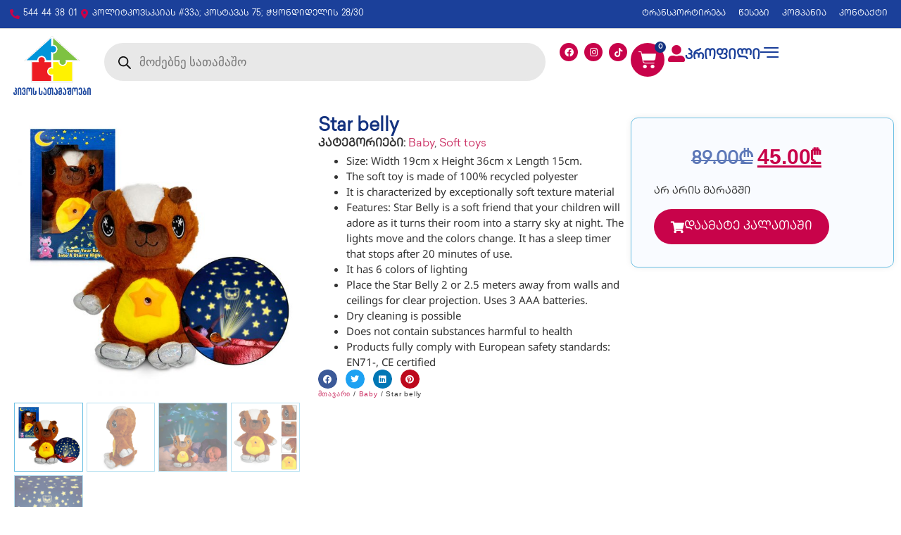

--- FILE ---
content_type: text/html; charset=UTF-8
request_url: https://kiwo.ge/product/star-belly-3/
body_size: 31646
content:
<!doctype html>
<html lang="ka-GE">
<head>
    
    <!-- Google tag (gtag.js) -->
<script async src="https://www.googletagmanager.com/gtag/js?id=G-CTV8V1N082"></script>
<script>
  window.dataLayer = window.dataLayer || [];
  function gtag(){dataLayer.push(arguments);}
  gtag('js', new Date());

  gtag('config', 'G-CTV8V1N082');
</script>
    
    
    
    
    
	<meta charset="UTF-8">
	<meta name="viewport" content="width=device-width, initial-scale=1">
	<link rel="profile" href="https://gmpg.org/xfn/11">
	<title>Star belly &#8211; KIWO.Ge</title>
<meta name='robots' content='max-image-preview:large' />
<link rel="alternate" type="application/rss+xml" title="KIWO.Ge &raquo; RSS-არხი" href="https://kiwo.ge/feed/" />
<link rel="alternate" type="application/rss+xml" title="KIWO.Ge &raquo; კომენტარების RSS-არხი" href="https://kiwo.ge/comments/feed/" />
<link rel="alternate" title="oEmbed (JSON)" type="application/json+oembed" href="https://kiwo.ge/wp-json/oembed/1.0/embed?url=https%3A%2F%2Fkiwo.ge%2Fproduct%2Fstar-belly-3%2F" />
<link rel="alternate" title="oEmbed (XML)" type="text/xml+oembed" href="https://kiwo.ge/wp-json/oembed/1.0/embed?url=https%3A%2F%2Fkiwo.ge%2Fproduct%2Fstar-belly-3%2F&#038;format=xml" />
<style id='wp-img-auto-sizes-contain-inline-css'>
img:is([sizes=auto i],[sizes^="auto," i]){contain-intrinsic-size:3000px 1500px}
/*# sourceURL=wp-img-auto-sizes-contain-inline-css */
</style>
<style id='wp-emoji-styles-inline-css'>

	img.wp-smiley, img.emoji {
		display: inline !important;
		border: none !important;
		box-shadow: none !important;
		height: 1em !important;
		width: 1em !important;
		margin: 0 0.07em !important;
		vertical-align: -0.1em !important;
		background: none !important;
		padding: 0 !important;
	}
/*# sourceURL=wp-emoji-styles-inline-css */
</style>
<link rel='stylesheet' id='wp-block-library-css' href='https://kiwo.ge/wp-includes/css/dist/block-library/style.min.css?ver=6.9' media='all' />
<style id='global-styles-inline-css'>
:root{--wp--preset--aspect-ratio--square: 1;--wp--preset--aspect-ratio--4-3: 4/3;--wp--preset--aspect-ratio--3-4: 3/4;--wp--preset--aspect-ratio--3-2: 3/2;--wp--preset--aspect-ratio--2-3: 2/3;--wp--preset--aspect-ratio--16-9: 16/9;--wp--preset--aspect-ratio--9-16: 9/16;--wp--preset--color--black: #000000;--wp--preset--color--cyan-bluish-gray: #abb8c3;--wp--preset--color--white: #ffffff;--wp--preset--color--pale-pink: #f78da7;--wp--preset--color--vivid-red: #cf2e2e;--wp--preset--color--luminous-vivid-orange: #ff6900;--wp--preset--color--luminous-vivid-amber: #fcb900;--wp--preset--color--light-green-cyan: #7bdcb5;--wp--preset--color--vivid-green-cyan: #00d084;--wp--preset--color--pale-cyan-blue: #8ed1fc;--wp--preset--color--vivid-cyan-blue: #0693e3;--wp--preset--color--vivid-purple: #9b51e0;--wp--preset--gradient--vivid-cyan-blue-to-vivid-purple: linear-gradient(135deg,rgb(6,147,227) 0%,rgb(155,81,224) 100%);--wp--preset--gradient--light-green-cyan-to-vivid-green-cyan: linear-gradient(135deg,rgb(122,220,180) 0%,rgb(0,208,130) 100%);--wp--preset--gradient--luminous-vivid-amber-to-luminous-vivid-orange: linear-gradient(135deg,rgb(252,185,0) 0%,rgb(255,105,0) 100%);--wp--preset--gradient--luminous-vivid-orange-to-vivid-red: linear-gradient(135deg,rgb(255,105,0) 0%,rgb(207,46,46) 100%);--wp--preset--gradient--very-light-gray-to-cyan-bluish-gray: linear-gradient(135deg,rgb(238,238,238) 0%,rgb(169,184,195) 100%);--wp--preset--gradient--cool-to-warm-spectrum: linear-gradient(135deg,rgb(74,234,220) 0%,rgb(151,120,209) 20%,rgb(207,42,186) 40%,rgb(238,44,130) 60%,rgb(251,105,98) 80%,rgb(254,248,76) 100%);--wp--preset--gradient--blush-light-purple: linear-gradient(135deg,rgb(255,206,236) 0%,rgb(152,150,240) 100%);--wp--preset--gradient--blush-bordeaux: linear-gradient(135deg,rgb(254,205,165) 0%,rgb(254,45,45) 50%,rgb(107,0,62) 100%);--wp--preset--gradient--luminous-dusk: linear-gradient(135deg,rgb(255,203,112) 0%,rgb(199,81,192) 50%,rgb(65,88,208) 100%);--wp--preset--gradient--pale-ocean: linear-gradient(135deg,rgb(255,245,203) 0%,rgb(182,227,212) 50%,rgb(51,167,181) 100%);--wp--preset--gradient--electric-grass: linear-gradient(135deg,rgb(202,248,128) 0%,rgb(113,206,126) 100%);--wp--preset--gradient--midnight: linear-gradient(135deg,rgb(2,3,129) 0%,rgb(40,116,252) 100%);--wp--preset--font-size--small: 13px;--wp--preset--font-size--medium: 20px;--wp--preset--font-size--large: 36px;--wp--preset--font-size--x-large: 42px;--wp--preset--spacing--20: 0.44rem;--wp--preset--spacing--30: 0.67rem;--wp--preset--spacing--40: 1rem;--wp--preset--spacing--50: 1.5rem;--wp--preset--spacing--60: 2.25rem;--wp--preset--spacing--70: 3.38rem;--wp--preset--spacing--80: 5.06rem;--wp--preset--shadow--natural: 6px 6px 9px rgba(0, 0, 0, 0.2);--wp--preset--shadow--deep: 12px 12px 50px rgba(0, 0, 0, 0.4);--wp--preset--shadow--sharp: 6px 6px 0px rgba(0, 0, 0, 0.2);--wp--preset--shadow--outlined: 6px 6px 0px -3px rgb(255, 255, 255), 6px 6px rgb(0, 0, 0);--wp--preset--shadow--crisp: 6px 6px 0px rgb(0, 0, 0);}:root { --wp--style--global--content-size: 800px;--wp--style--global--wide-size: 1200px; }:where(body) { margin: 0; }.wp-site-blocks > .alignleft { float: left; margin-right: 2em; }.wp-site-blocks > .alignright { float: right; margin-left: 2em; }.wp-site-blocks > .aligncenter { justify-content: center; margin-left: auto; margin-right: auto; }:where(.wp-site-blocks) > * { margin-block-start: 24px; margin-block-end: 0; }:where(.wp-site-blocks) > :first-child { margin-block-start: 0; }:where(.wp-site-blocks) > :last-child { margin-block-end: 0; }:root { --wp--style--block-gap: 24px; }:root :where(.is-layout-flow) > :first-child{margin-block-start: 0;}:root :where(.is-layout-flow) > :last-child{margin-block-end: 0;}:root :where(.is-layout-flow) > *{margin-block-start: 24px;margin-block-end: 0;}:root :where(.is-layout-constrained) > :first-child{margin-block-start: 0;}:root :where(.is-layout-constrained) > :last-child{margin-block-end: 0;}:root :where(.is-layout-constrained) > *{margin-block-start: 24px;margin-block-end: 0;}:root :where(.is-layout-flex){gap: 24px;}:root :where(.is-layout-grid){gap: 24px;}.is-layout-flow > .alignleft{float: left;margin-inline-start: 0;margin-inline-end: 2em;}.is-layout-flow > .alignright{float: right;margin-inline-start: 2em;margin-inline-end: 0;}.is-layout-flow > .aligncenter{margin-left: auto !important;margin-right: auto !important;}.is-layout-constrained > .alignleft{float: left;margin-inline-start: 0;margin-inline-end: 2em;}.is-layout-constrained > .alignright{float: right;margin-inline-start: 2em;margin-inline-end: 0;}.is-layout-constrained > .aligncenter{margin-left: auto !important;margin-right: auto !important;}.is-layout-constrained > :where(:not(.alignleft):not(.alignright):not(.alignfull)){max-width: var(--wp--style--global--content-size);margin-left: auto !important;margin-right: auto !important;}.is-layout-constrained > .alignwide{max-width: var(--wp--style--global--wide-size);}body .is-layout-flex{display: flex;}.is-layout-flex{flex-wrap: wrap;align-items: center;}.is-layout-flex > :is(*, div){margin: 0;}body .is-layout-grid{display: grid;}.is-layout-grid > :is(*, div){margin: 0;}body{padding-top: 0px;padding-right: 0px;padding-bottom: 0px;padding-left: 0px;}a:where(:not(.wp-element-button)){text-decoration: underline;}:root :where(.wp-element-button, .wp-block-button__link){background-color: #32373c;border-width: 0;color: #fff;font-family: inherit;font-size: inherit;font-style: inherit;font-weight: inherit;letter-spacing: inherit;line-height: inherit;padding-top: calc(0.667em + 2px);padding-right: calc(1.333em + 2px);padding-bottom: calc(0.667em + 2px);padding-left: calc(1.333em + 2px);text-decoration: none;text-transform: inherit;}.has-black-color{color: var(--wp--preset--color--black) !important;}.has-cyan-bluish-gray-color{color: var(--wp--preset--color--cyan-bluish-gray) !important;}.has-white-color{color: var(--wp--preset--color--white) !important;}.has-pale-pink-color{color: var(--wp--preset--color--pale-pink) !important;}.has-vivid-red-color{color: var(--wp--preset--color--vivid-red) !important;}.has-luminous-vivid-orange-color{color: var(--wp--preset--color--luminous-vivid-orange) !important;}.has-luminous-vivid-amber-color{color: var(--wp--preset--color--luminous-vivid-amber) !important;}.has-light-green-cyan-color{color: var(--wp--preset--color--light-green-cyan) !important;}.has-vivid-green-cyan-color{color: var(--wp--preset--color--vivid-green-cyan) !important;}.has-pale-cyan-blue-color{color: var(--wp--preset--color--pale-cyan-blue) !important;}.has-vivid-cyan-blue-color{color: var(--wp--preset--color--vivid-cyan-blue) !important;}.has-vivid-purple-color{color: var(--wp--preset--color--vivid-purple) !important;}.has-black-background-color{background-color: var(--wp--preset--color--black) !important;}.has-cyan-bluish-gray-background-color{background-color: var(--wp--preset--color--cyan-bluish-gray) !important;}.has-white-background-color{background-color: var(--wp--preset--color--white) !important;}.has-pale-pink-background-color{background-color: var(--wp--preset--color--pale-pink) !important;}.has-vivid-red-background-color{background-color: var(--wp--preset--color--vivid-red) !important;}.has-luminous-vivid-orange-background-color{background-color: var(--wp--preset--color--luminous-vivid-orange) !important;}.has-luminous-vivid-amber-background-color{background-color: var(--wp--preset--color--luminous-vivid-amber) !important;}.has-light-green-cyan-background-color{background-color: var(--wp--preset--color--light-green-cyan) !important;}.has-vivid-green-cyan-background-color{background-color: var(--wp--preset--color--vivid-green-cyan) !important;}.has-pale-cyan-blue-background-color{background-color: var(--wp--preset--color--pale-cyan-blue) !important;}.has-vivid-cyan-blue-background-color{background-color: var(--wp--preset--color--vivid-cyan-blue) !important;}.has-vivid-purple-background-color{background-color: var(--wp--preset--color--vivid-purple) !important;}.has-black-border-color{border-color: var(--wp--preset--color--black) !important;}.has-cyan-bluish-gray-border-color{border-color: var(--wp--preset--color--cyan-bluish-gray) !important;}.has-white-border-color{border-color: var(--wp--preset--color--white) !important;}.has-pale-pink-border-color{border-color: var(--wp--preset--color--pale-pink) !important;}.has-vivid-red-border-color{border-color: var(--wp--preset--color--vivid-red) !important;}.has-luminous-vivid-orange-border-color{border-color: var(--wp--preset--color--luminous-vivid-orange) !important;}.has-luminous-vivid-amber-border-color{border-color: var(--wp--preset--color--luminous-vivid-amber) !important;}.has-light-green-cyan-border-color{border-color: var(--wp--preset--color--light-green-cyan) !important;}.has-vivid-green-cyan-border-color{border-color: var(--wp--preset--color--vivid-green-cyan) !important;}.has-pale-cyan-blue-border-color{border-color: var(--wp--preset--color--pale-cyan-blue) !important;}.has-vivid-cyan-blue-border-color{border-color: var(--wp--preset--color--vivid-cyan-blue) !important;}.has-vivid-purple-border-color{border-color: var(--wp--preset--color--vivid-purple) !important;}.has-vivid-cyan-blue-to-vivid-purple-gradient-background{background: var(--wp--preset--gradient--vivid-cyan-blue-to-vivid-purple) !important;}.has-light-green-cyan-to-vivid-green-cyan-gradient-background{background: var(--wp--preset--gradient--light-green-cyan-to-vivid-green-cyan) !important;}.has-luminous-vivid-amber-to-luminous-vivid-orange-gradient-background{background: var(--wp--preset--gradient--luminous-vivid-amber-to-luminous-vivid-orange) !important;}.has-luminous-vivid-orange-to-vivid-red-gradient-background{background: var(--wp--preset--gradient--luminous-vivid-orange-to-vivid-red) !important;}.has-very-light-gray-to-cyan-bluish-gray-gradient-background{background: var(--wp--preset--gradient--very-light-gray-to-cyan-bluish-gray) !important;}.has-cool-to-warm-spectrum-gradient-background{background: var(--wp--preset--gradient--cool-to-warm-spectrum) !important;}.has-blush-light-purple-gradient-background{background: var(--wp--preset--gradient--blush-light-purple) !important;}.has-blush-bordeaux-gradient-background{background: var(--wp--preset--gradient--blush-bordeaux) !important;}.has-luminous-dusk-gradient-background{background: var(--wp--preset--gradient--luminous-dusk) !important;}.has-pale-ocean-gradient-background{background: var(--wp--preset--gradient--pale-ocean) !important;}.has-electric-grass-gradient-background{background: var(--wp--preset--gradient--electric-grass) !important;}.has-midnight-gradient-background{background: var(--wp--preset--gradient--midnight) !important;}.has-small-font-size{font-size: var(--wp--preset--font-size--small) !important;}.has-medium-font-size{font-size: var(--wp--preset--font-size--medium) !important;}.has-large-font-size{font-size: var(--wp--preset--font-size--large) !important;}.has-x-large-font-size{font-size: var(--wp--preset--font-size--x-large) !important;}
:root :where(.wp-block-pullquote){font-size: 1.5em;line-height: 1.6;}
/*# sourceURL=global-styles-inline-css */
</style>
<link rel='stylesheet' id='woof-css' href='https://kiwo.ge/wp-content/plugins/woocommerce-products-filter/css/front.css?ver=1.3.7.4' media='all' />
<style id='woof-inline-css'>

.woof_products_top_panel li span, .woof_products_top_panel2 li span{background: url(https://kiwo.ge/wp-content/plugins/woocommerce-products-filter/img/delete.png);background-size: 14px 14px;background-repeat: no-repeat;background-position: right;}
.woof_edit_view{
                    display: none;
                }

/*# sourceURL=woof-inline-css */
</style>
<link rel='stylesheet' id='chosen-drop-down-css' href='https://kiwo.ge/wp-content/plugins/woocommerce-products-filter/js/chosen/chosen.min.css?ver=1.3.7.4' media='all' />
<link rel='stylesheet' id='icheck-jquery-color-flat-css' href='https://kiwo.ge/wp-content/plugins/woocommerce-products-filter/js/icheck/skins/flat/_all.css?ver=1.3.7.4' media='all' />
<link rel='stylesheet' id='icheck-jquery-color-square-css' href='https://kiwo.ge/wp-content/plugins/woocommerce-products-filter/js/icheck/skins/square/_all.css?ver=1.3.7.4' media='all' />
<link rel='stylesheet' id='icheck-jquery-color-minimal-css' href='https://kiwo.ge/wp-content/plugins/woocommerce-products-filter/js/icheck/skins/minimal/_all.css?ver=1.3.7.4' media='all' />
<link rel='stylesheet' id='woof_by_author_html_items-css' href='https://kiwo.ge/wp-content/plugins/woocommerce-products-filter/ext/by_author/css/by_author.css?ver=1.3.7.4' media='all' />
<link rel='stylesheet' id='woof_by_instock_html_items-css' href='https://kiwo.ge/wp-content/plugins/woocommerce-products-filter/ext/by_instock/css/by_instock.css?ver=1.3.7.4' media='all' />
<link rel='stylesheet' id='woof_by_onsales_html_items-css' href='https://kiwo.ge/wp-content/plugins/woocommerce-products-filter/ext/by_onsales/css/by_onsales.css?ver=1.3.7.4' media='all' />
<link rel='stylesheet' id='woof_by_text_html_items-css' href='https://kiwo.ge/wp-content/plugins/woocommerce-products-filter/ext/by_text/assets/css/front.css?ver=1.3.7.4' media='all' />
<link rel='stylesheet' id='woof_label_html_items-css' href='https://kiwo.ge/wp-content/plugins/woocommerce-products-filter/ext/label/css/html_types/label.css?ver=1.3.7.4' media='all' />
<link rel='stylesheet' id='woof_select_radio_check_html_items-css' href='https://kiwo.ge/wp-content/plugins/woocommerce-products-filter/ext/select_radio_check/css/html_types/select_radio_check.css?ver=1.3.7.4' media='all' />
<link rel='stylesheet' id='woof_sd_html_items_checkbox-css' href='https://kiwo.ge/wp-content/plugins/woocommerce-products-filter/ext/smart_designer/css/elements/checkbox.css?ver=1.3.7.4' media='all' />
<link rel='stylesheet' id='woof_sd_html_items_radio-css' href='https://kiwo.ge/wp-content/plugins/woocommerce-products-filter/ext/smart_designer/css/elements/radio.css?ver=1.3.7.4' media='all' />
<link rel='stylesheet' id='woof_sd_html_items_switcher-css' href='https://kiwo.ge/wp-content/plugins/woocommerce-products-filter/ext/smart_designer/css/elements/switcher.css?ver=1.3.7.4' media='all' />
<link rel='stylesheet' id='woof_sd_html_items_color-css' href='https://kiwo.ge/wp-content/plugins/woocommerce-products-filter/ext/smart_designer/css/elements/color.css?ver=1.3.7.4' media='all' />
<link rel='stylesheet' id='woof_sd_html_items_tooltip-css' href='https://kiwo.ge/wp-content/plugins/woocommerce-products-filter/ext/smart_designer/css/tooltip.css?ver=1.3.7.4' media='all' />
<link rel='stylesheet' id='woof_sd_html_items_front-css' href='https://kiwo.ge/wp-content/plugins/woocommerce-products-filter/ext/smart_designer/css/front.css?ver=1.3.7.4' media='all' />
<link rel='stylesheet' id='woof-switcher23-css' href='https://kiwo.ge/wp-content/plugins/woocommerce-products-filter/css/switcher.css?ver=1.3.7.4' media='all' />
<link rel='stylesheet' id='photoswipe-css' href='https://kiwo.ge/wp-content/plugins/woocommerce/assets/css/photoswipe/photoswipe.min.css?ver=10.4.3' media='all' />
<link rel='stylesheet' id='photoswipe-default-skin-css' href='https://kiwo.ge/wp-content/plugins/woocommerce/assets/css/photoswipe/default-skin/default-skin.min.css?ver=10.4.3' media='all' />
<link rel='stylesheet' id='woocommerce-layout-css' href='https://kiwo.ge/wp-content/plugins/woocommerce/assets/css/woocommerce-layout.css?ver=10.4.3' media='all' />
<link rel='stylesheet' id='woocommerce-smallscreen-css' href='https://kiwo.ge/wp-content/plugins/woocommerce/assets/css/woocommerce-smallscreen.css?ver=10.4.3' media='only screen and (max-width: 768px)' />
<link rel='stylesheet' id='woocommerce-general-css' href='https://kiwo.ge/wp-content/plugins/woocommerce/assets/css/woocommerce.css?ver=10.4.3' media='all' />
<style id='woocommerce-inline-inline-css'>
.woocommerce form .form-row .required { visibility: visible; }
/*# sourceURL=woocommerce-inline-inline-css */
</style>
<link rel='stylesheet' id='woo-variation-swatches-css' href='https://kiwo.ge/wp-content/plugins/woo-variation-swatches/assets/css/frontend.min.css?ver=1766754444' media='all' />
<style id='woo-variation-swatches-inline-css'>
:root {
--wvs-tick:url("data:image/svg+xml;utf8,%3Csvg filter='drop-shadow(0px 0px 2px rgb(0 0 0 / .8))' xmlns='http://www.w3.org/2000/svg'  viewBox='0 0 30 30'%3E%3Cpath fill='none' stroke='%23ffffff' stroke-linecap='round' stroke-linejoin='round' stroke-width='4' d='M4 16L11 23 27 7'/%3E%3C/svg%3E");

--wvs-cross:url("data:image/svg+xml;utf8,%3Csvg filter='drop-shadow(0px 0px 5px rgb(255 255 255 / .6))' xmlns='http://www.w3.org/2000/svg' width='72px' height='72px' viewBox='0 0 24 24'%3E%3Cpath fill='none' stroke='%23ff0000' stroke-linecap='round' stroke-width='0.6' d='M5 5L19 19M19 5L5 19'/%3E%3C/svg%3E");
--wvs-single-product-item-width:30px;
--wvs-single-product-item-height:30px;
--wvs-single-product-item-font-size:16px}
/*# sourceURL=woo-variation-swatches-inline-css */
</style>
<link rel='stylesheet' id='dgwt-wcas-style-css' href='https://kiwo.ge/wp-content/plugins/ajax-search-for-woocommerce/assets/css/style.min.css?ver=1.32.2' media='all' />
<link rel='stylesheet' id='hello-elementor-css' href='https://kiwo.ge/wp-content/themes/hello-elementor/style.min.css?ver=3.2.1' media='all' />
<link rel='stylesheet' id='hello-elementor-theme-style-css' href='https://kiwo.ge/wp-content/themes/hello-elementor/theme.min.css?ver=3.2.1' media='all' />
<link rel='stylesheet' id='hello-elementor-header-footer-css' href='https://kiwo.ge/wp-content/themes/hello-elementor/header-footer.min.css?ver=3.2.1' media='all' />
<link rel='stylesheet' id='elementor-frontend-css' href='https://kiwo.ge/wp-content/plugins/elementor/assets/css/frontend.min.css?ver=3.34.0' media='all' />
<link rel='stylesheet' id='widget-icon-list-css' href='https://kiwo.ge/wp-content/plugins/elementor/assets/css/widget-icon-list.min.css?ver=3.34.0' media='all' />
<link rel='stylesheet' id='widget-nav-menu-css' href='https://kiwo.ge/wp-content/plugins/elementor-pro/assets/css/widget-nav-menu.min.css?ver=3.34.1' media='all' />
<link rel='stylesheet' id='widget-image-css' href='https://kiwo.ge/wp-content/plugins/elementor/assets/css/widget-image.min.css?ver=3.34.0' media='all' />
<link rel='stylesheet' id='swiper-css' href='https://kiwo.ge/wp-content/plugins/elementor/assets/lib/swiper/v8/css/swiper.min.css?ver=8.4.5' media='all' />
<link rel='stylesheet' id='e-swiper-css' href='https://kiwo.ge/wp-content/plugins/elementor/assets/css/conditionals/e-swiper.min.css?ver=3.34.0' media='all' />
<link rel='stylesheet' id='widget-social-icons-css' href='https://kiwo.ge/wp-content/plugins/elementor/assets/css/widget-social-icons.min.css?ver=3.34.0' media='all' />
<link rel='stylesheet' id='e-apple-webkit-css' href='https://kiwo.ge/wp-content/plugins/elementor/assets/css/conditionals/apple-webkit.min.css?ver=3.34.0' media='all' />
<link rel='stylesheet' id='widget-woocommerce-menu-cart-css' href='https://kiwo.ge/wp-content/plugins/elementor-pro/assets/css/widget-woocommerce-menu-cart.min.css?ver=3.34.1' media='all' />
<link rel='stylesheet' id='widget-icon-box-css' href='https://kiwo.ge/wp-content/plugins/elementor/assets/css/widget-icon-box.min.css?ver=3.34.0' media='all' />
<link rel='stylesheet' id='e-sticky-css' href='https://kiwo.ge/wp-content/plugins/elementor-pro/assets/css/modules/sticky.min.css?ver=3.34.1' media='all' />
<link rel='stylesheet' id='e-animation-float-css' href='https://kiwo.ge/wp-content/plugins/elementor/assets/lib/animations/styles/e-animation-float.min.css?ver=3.34.0' media='all' />
<link rel='stylesheet' id='widget-form-css' href='https://kiwo.ge/wp-content/plugins/elementor-pro/assets/css/widget-form.min.css?ver=3.34.1' media='all' />
<link rel='stylesheet' id='widget-woocommerce-product-images-css' href='https://kiwo.ge/wp-content/plugins/elementor-pro/assets/css/widget-woocommerce-product-images.min.css?ver=3.34.1' media='all' />
<link rel='stylesheet' id='widget-heading-css' href='https://kiwo.ge/wp-content/plugins/elementor/assets/css/widget-heading.min.css?ver=3.34.0' media='all' />
<link rel='stylesheet' id='widget-woocommerce-product-meta-css' href='https://kiwo.ge/wp-content/plugins/elementor-pro/assets/css/widget-woocommerce-product-meta.min.css?ver=3.34.1' media='all' />
<link rel='stylesheet' id='widget-share-buttons-css' href='https://kiwo.ge/wp-content/plugins/elementor-pro/assets/css/widget-share-buttons.min.css?ver=3.34.1' media='all' />
<link rel='stylesheet' id='elementor-icons-shared-0-css' href='https://kiwo.ge/wp-content/plugins/elementor/assets/lib/font-awesome/css/fontawesome.min.css?ver=5.15.3' media='all' />
<link rel='stylesheet' id='elementor-icons-fa-solid-css' href='https://kiwo.ge/wp-content/plugins/elementor/assets/lib/font-awesome/css/solid.min.css?ver=5.15.3' media='all' />
<link rel='stylesheet' id='elementor-icons-fa-brands-css' href='https://kiwo.ge/wp-content/plugins/elementor/assets/lib/font-awesome/css/brands.min.css?ver=5.15.3' media='all' />
<link rel='stylesheet' id='widget-woocommerce-product-price-css' href='https://kiwo.ge/wp-content/plugins/elementor-pro/assets/css/widget-woocommerce-product-price.min.css?ver=3.34.1' media='all' />
<link rel='stylesheet' id='widget-woocommerce-product-add-to-cart-css' href='https://kiwo.ge/wp-content/plugins/elementor-pro/assets/css/widget-woocommerce-product-add-to-cart.min.css?ver=3.34.1' media='all' />
<link rel='stylesheet' id='widget-woocommerce-products-css' href='https://kiwo.ge/wp-content/plugins/elementor-pro/assets/css/widget-woocommerce-products.min.css?ver=3.34.1' media='all' />
<link rel='stylesheet' id='elementor-icons-css' href='https://kiwo.ge/wp-content/plugins/elementor/assets/lib/eicons/css/elementor-icons.min.css?ver=5.45.0' media='all' />
<link rel='stylesheet' id='elementor-post-5-css' href='https://kiwo.ge/wp-content/uploads/elementor/css/post-5.css?ver=1769472519' media='all' />
<link rel='stylesheet' id='elementor-post-27-css' href='https://kiwo.ge/wp-content/uploads/elementor/css/post-27.css?ver=1769472519' media='all' />
<link rel='stylesheet' id='elementor-post-125-css' href='https://kiwo.ge/wp-content/uploads/elementor/css/post-125.css?ver=1769472519' media='all' />
<link rel='stylesheet' id='elementor-post-29-css' href='https://kiwo.ge/wp-content/uploads/elementor/css/post-29.css?ver=1769472519' media='all' />
<link rel='stylesheet' id='flexible-shipping-free-shipping-css' href='https://kiwo.ge/wp-content/plugins/flexible-shipping/assets/dist/css/free-shipping.css?ver=6.5.1.2' media='all' />
<link rel='stylesheet' id='trp-language-switcher-v2-css' href='https://kiwo.ge/wp-content/plugins/translatepress-multilingual/assets/css/trp-language-switcher-v2.css?ver=3.0.6' media='all' />
<link rel='stylesheet' id='hello-elementor-child-style-css' href='https://kiwo.ge/wp-content/themes/hello-theme-child-master/style.css?ver=1.0.0' media='all' />
<link rel='stylesheet' id='ekit-widget-styles-css' href='https://kiwo.ge/wp-content/plugins/elementskit-lite/widgets/init/assets/css/widget-styles.css?ver=3.7.8' media='all' />
<link rel='stylesheet' id='ekit-responsive-css' href='https://kiwo.ge/wp-content/plugins/elementskit-lite/widgets/init/assets/css/responsive.css?ver=3.7.8' media='all' />
<link rel='stylesheet' id='eael-general-css' href='https://kiwo.ge/wp-content/plugins/essential-addons-for-elementor-lite/assets/front-end/css/view/general.min.css?ver=6.5.4' media='all' />
<link rel='stylesheet' id='elementor-gf-local-notosansgeorgian-css' href='https://kiwo.ge/wp-content/uploads/elementor/google-fonts/css/notosansgeorgian.css?ver=1744028160' media='all' />
<link rel='stylesheet' id='elementor-gf-local-roboto-css' href='https://kiwo.ge/wp-content/uploads/elementor/google-fonts/css/roboto.css?ver=1744028166' media='all' />
<link rel='stylesheet' id='elementor-icons-ekiticons-css' href='https://kiwo.ge/wp-content/plugins/elementskit-lite/modules/elementskit-icon-pack/assets/css/ekiticons.css?ver=3.7.8' media='all' />
<script id="woof-husky-js-extra">
var woof_husky_txt = {"ajax_url":"https://kiwo.ge/wp-admin/admin-ajax.php","plugin_uri":"https://kiwo.ge/wp-content/plugins/woocommerce-products-filter/ext/by_text/","loader":"https://kiwo.ge/wp-content/plugins/woocommerce-products-filter/ext/by_text/assets/img/ajax-loader.gif","not_found":"Nothing found!","prev":"Prev","next":"Next","site_link":"https://kiwo.ge","default_data":{"placeholder":"","behavior":"title_or_content_or_excerpt","search_by_full_word":"0","autocomplete":1,"how_to_open_links":"0","taxonomy_compatibility":"0","sku_compatibility":"1","custom_fields":"","search_desc_variant":"0","view_text_length":"10","min_symbols":"3","max_posts":"10","image":"","notes_for_customer":"","template":"","max_open_height":"300","page":0}};
//# sourceURL=woof-husky-js-extra
</script>
<script src="https://kiwo.ge/wp-content/plugins/woocommerce-products-filter/ext/by_text/assets/js/husky.js?ver=1.3.7.4" id="woof-husky-js"></script>
<script src="https://kiwo.ge/wp-includes/js/jquery/jquery.min.js?ver=3.7.1" id="jquery-core-js"></script>
<script src="https://kiwo.ge/wp-includes/js/jquery/jquery-migrate.min.js?ver=3.4.1" id="jquery-migrate-js"></script>
<script src="https://kiwo.ge/wp-content/plugins/woocommerce/assets/js/jquery-blockui/jquery.blockUI.min.js?ver=2.7.0-wc.10.4.3" id="wc-jquery-blockui-js" data-wp-strategy="defer"></script>
<script id="wc-add-to-cart-js-extra">
var wc_add_to_cart_params = {"ajax_url":"/wp-admin/admin-ajax.php","wc_ajax_url":"/?wc-ajax=%%endpoint%%","i18n_view_cart":"\u10d9\u10d0\u10da\u10d0\u10d7\u10d8\u10e1 \u10dc\u10d0\u10ee\u10d5\u10d0","cart_url":"https://kiwo.ge/%e1%83%99%e1%83%90%e1%83%9a%e1%83%90%e1%83%97%e1%83%90/","is_cart":"","cart_redirect_after_add":"no"};
//# sourceURL=wc-add-to-cart-js-extra
</script>
<script src="https://kiwo.ge/wp-content/plugins/woocommerce/assets/js/frontend/add-to-cart.min.js?ver=10.4.3" id="wc-add-to-cart-js" defer data-wp-strategy="defer"></script>
<script src="https://kiwo.ge/wp-content/plugins/woocommerce/assets/js/zoom/jquery.zoom.min.js?ver=1.7.21-wc.10.4.3" id="wc-zoom-js" defer data-wp-strategy="defer"></script>
<script src="https://kiwo.ge/wp-content/plugins/woocommerce/assets/js/flexslider/jquery.flexslider.min.js?ver=2.7.2-wc.10.4.3" id="wc-flexslider-js" defer data-wp-strategy="defer"></script>
<script src="https://kiwo.ge/wp-content/plugins/woocommerce/assets/js/photoswipe/photoswipe.min.js?ver=4.1.1-wc.10.4.3" id="wc-photoswipe-js" defer data-wp-strategy="defer"></script>
<script src="https://kiwo.ge/wp-content/plugins/woocommerce/assets/js/photoswipe/photoswipe-ui-default.min.js?ver=4.1.1-wc.10.4.3" id="wc-photoswipe-ui-default-js" defer data-wp-strategy="defer"></script>
<script id="wc-single-product-js-extra">
var wc_single_product_params = {"i18n_required_rating_text":"\u10d2\u10d7\u10ee\u10dd\u10d5\u10d7, \u10d0\u10d8\u10e0\u10e9\u10d8\u10dd\u10d7 \u10e0\u10d4\u10d8\u10e2\u10d8\u10dc\u10d2\u10d8","i18n_rating_options":["1 of 5 stars","2 of 5 stars","3 of 5 stars","4 of 5 stars","5 of 5 stars"],"i18n_product_gallery_trigger_text":"View full-screen image gallery","review_rating_required":"yes","flexslider":{"rtl":false,"animation":"slide","smoothHeight":true,"directionNav":false,"controlNav":"thumbnails","slideshow":false,"animationSpeed":500,"animationLoop":false,"allowOneSlide":false},"zoom_enabled":"","zoom_options":[],"photoswipe_enabled":"1","photoswipe_options":{"shareEl":false,"closeOnScroll":false,"history":false,"hideAnimationDuration":0,"showAnimationDuration":0},"flexslider_enabled":"1"};
//# sourceURL=wc-single-product-js-extra
</script>
<script src="https://kiwo.ge/wp-content/plugins/woocommerce/assets/js/frontend/single-product.min.js?ver=10.4.3" id="wc-single-product-js" defer data-wp-strategy="defer"></script>
<script src="https://kiwo.ge/wp-content/plugins/woocommerce/assets/js/js-cookie/js.cookie.min.js?ver=2.1.4-wc.10.4.3" id="wc-js-cookie-js" defer data-wp-strategy="defer"></script>
<script id="woocommerce-js-extra">
var woocommerce_params = {"ajax_url":"/wp-admin/admin-ajax.php","wc_ajax_url":"/?wc-ajax=%%endpoint%%","i18n_password_show":"Show password","i18n_password_hide":"Hide password"};
//# sourceURL=woocommerce-js-extra
</script>
<script src="https://kiwo.ge/wp-content/plugins/woocommerce/assets/js/frontend/woocommerce.min.js?ver=10.4.3" id="woocommerce-js" defer data-wp-strategy="defer"></script>
<script src="https://kiwo.ge/wp-content/plugins/translatepress-multilingual/assets/js/trp-frontend-compatibility.js?ver=3.0.6" id="trp-frontend-compatibility-js"></script>
<script src="https://kiwo.ge/wp-content/plugins/translatepress-multilingual/assets/js/trp-frontend-language-switcher.js?ver=3.0.6" id="trp-language-switcher-js-v2-js"></script>
<link rel="https://api.w.org/" href="https://kiwo.ge/wp-json/" /><link rel="alternate" title="JSON" type="application/json" href="https://kiwo.ge/wp-json/wp/v2/product/27622" /><link rel="EditURI" type="application/rsd+xml" title="RSD" href="https://kiwo.ge/xmlrpc.php?rsd" />
<meta name="generator" content="WordPress 6.9" />
<meta name="generator" content="WooCommerce 10.4.3" />
<link rel='shortlink' href='https://kiwo.ge/?p=27622' />
<link rel="alternate" hreflang="ka-GE" href="https://kiwo.ge/product/star-belly-3/"/>
<link rel="alternate" hreflang="en-US" href="https://kiwo.ge/en/product/star-belly-3/"/>
<link rel="alternate" hreflang="ka" href="https://kiwo.ge/product/star-belly-3/"/>
<link rel="alternate" hreflang="en" href="https://kiwo.ge/en/product/star-belly-3/"/>
		<style>
			.dgwt-wcas-ico-magnifier,.dgwt-wcas-ico-magnifier-handler{max-width:20px}.dgwt-wcas-search-wrapp{max-width:800px}.dgwt-wcas-search-wrapp .dgwt-wcas-sf-wrapp input[type=search].dgwt-wcas-search-input,.dgwt-wcas-search-wrapp .dgwt-wcas-sf-wrapp input[type=search].dgwt-wcas-search-input:hover,.dgwt-wcas-search-wrapp .dgwt-wcas-sf-wrapp input[type=search].dgwt-wcas-search-input:focus{background-color:#e8e8e8;color:#002a54;border-color:#e8e8e8}.dgwt-wcas-sf-wrapp input[type=search].dgwt-wcas-search-input::placeholder{color:#002a54;opacity:.3}.dgwt-wcas-sf-wrapp input[type=search].dgwt-wcas-search-input::-webkit-input-placeholder{color:#002a54;opacity:.3}.dgwt-wcas-sf-wrapp input[type=search].dgwt-wcas-search-input:-moz-placeholder{color:#002a54;opacity:.3}.dgwt-wcas-sf-wrapp input[type=search].dgwt-wcas-search-input::-moz-placeholder{color:#002a54;opacity:.3}.dgwt-wcas-sf-wrapp input[type=search].dgwt-wcas-search-input:-ms-input-placeholder{color:#002a54}.dgwt-wcas-no-submit.dgwt-wcas-search-wrapp .dgwt-wcas-ico-magnifier path,.dgwt-wcas-search-wrapp .dgwt-wcas-close path{fill:#002a54}.dgwt-wcas-loader-circular-path{stroke:#002a54}.dgwt-wcas-preloader{opacity:.6}		</style>
		<meta name="description" content="Size: Width 19cm x Height 36cm x Length 15cm.
 	The soft toy is made of 100% recycled polyester
 	It is characterized by exceptionally soft texture material
 	Features: Star Belly is a soft friend that your children will adore as it turns their room into a starry sky at night. The lights move and the colors change. It has a sleep timer that stops after 20 minutes of use.
 	It has 6 colors of lighting
 	Place the Star Belly 2 or 2.5 meters away from walls and ceilings for clear projection. Uses 3 AAA batteries.
 	Dry cleaning is possible
 	Does not contain substances harmful to health
 	Products fully comply with European safety standards: EN71-, CE certified">
	<noscript><style>.woocommerce-product-gallery{ opacity: 1 !important; }</style></noscript>
	<meta name="generator" content="Elementor 3.34.0; features: additional_custom_breakpoints; settings: css_print_method-external, google_font-enabled, font_display-auto">
			<style>
				.e-con.e-parent:nth-of-type(n+4):not(.e-lazyloaded):not(.e-no-lazyload),
				.e-con.e-parent:nth-of-type(n+4):not(.e-lazyloaded):not(.e-no-lazyload) * {
					background-image: none !important;
				}
				@media screen and (max-height: 1024px) {
					.e-con.e-parent:nth-of-type(n+3):not(.e-lazyloaded):not(.e-no-lazyload),
					.e-con.e-parent:nth-of-type(n+3):not(.e-lazyloaded):not(.e-no-lazyload) * {
						background-image: none !important;
					}
				}
				@media screen and (max-height: 640px) {
					.e-con.e-parent:nth-of-type(n+2):not(.e-lazyloaded):not(.e-no-lazyload),
					.e-con.e-parent:nth-of-type(n+2):not(.e-lazyloaded):not(.e-no-lazyload) * {
						background-image: none !important;
					}
				}
			</style>
			<link rel="icon" href="https://kiwo.ge/wp-content/uploads/2020/11/Asset-5-50x50.png" sizes="32x32" />
<link rel="icon" href="https://kiwo.ge/wp-content/uploads/2020/11/Asset-5-300x300.png" sizes="192x192" />
<link rel="apple-touch-icon" href="https://kiwo.ge/wp-content/uploads/2020/11/Asset-5-300x300.png" />
<meta name="msapplication-TileImage" content="https://kiwo.ge/wp-content/uploads/2020/11/Asset-5-300x300.png" />

<!-- Meta Pixel Code -->
<script>
!function(f,b,e,v,n,t,s)
{if(f.fbq)return;n=f.fbq=function(){n.callMethod?
n.callMethod.apply(n,arguments):n.queue.push(arguments)};
if(!f._fbq)f._fbq=n;n.push=n;n.loaded=!0;n.version='2.0';
n.queue=[];t=b.createElement(e);t.async=!0;
t.src=v;s=b.getElementsByTagName(e)[0];
s.parentNode.insertBefore(t,s)}(window, document,'script',
'https://connect.facebook.net/en_US/fbevents.js');
fbq('init', '1136855151391181');
fbq('track', 'PageView');
</script>
<noscript><img height="1" width="1" style="display:none"
src="https://www.facebook.com/tr?id=1136855151391181&ev=PageView&noscript=1"
/></noscript>
<!-- End Meta Pixel Code -->


</head>
<body data-rsssl=1 class="wp-singular product-template-default single single-product postid-27622 wp-custom-logo wp-embed-responsive wp-theme-hello-elementor wp-child-theme-hello-theme-child-master theme-hello-elementor woocommerce woocommerce-page woocommerce-no-js translatepress-ka_GE woo-variation-swatches wvs-behavior-blur wvs-theme-hello-theme-child-master wvs-show-label wvs-tooltip elementor-default elementor-template-full-width elementor-kit-5 elementor-page-29">


<a class="skip-link screen-reader-text" href="#content">Skip to content</a>

		<header data-elementor-type="header" data-elementor-id="27" class="elementor elementor-27 elementor-location-header" data-elementor-post-type="elementor_library">
			<div class="elementor-element elementor-element-6daca11 elementor-hidden-mobile e-flex e-con-boxed e-con e-parent" data-id="6daca11" data-element_type="container" data-settings="{&quot;background_background&quot;:&quot;classic&quot;}">
					<div class="e-con-inner">
				<div class="elementor-element elementor-element-1fde0bd elementor-icon-list--layout-inline elementor-list-item-link-full_width elementor-widget elementor-widget-icon-list" data-id="1fde0bd" data-element_type="widget" data-widget_type="icon-list.default">
							<ul class="elementor-icon-list-items elementor-inline-items">
							<li class="elementor-icon-list-item elementor-inline-item">
											<span class="elementor-icon-list-icon">
							<i aria-hidden="true" class="fas fa-phone-alt"></i>						</span>
										<span class="elementor-icon-list-text">544 44 38 01</span>
									</li>
								<li class="elementor-icon-list-item elementor-inline-item">
											<span class="elementor-icon-list-icon">
							<i aria-hidden="true" class="fas fa-map-marker-alt"></i>						</span>
										<span class="elementor-icon-list-text">პოლიტკოვსკაიას #33ა; კოსტავას 75; ჭყონდიდელის 28/30</span>
									</li>
						</ul>
						</div>
				<div class="elementor-element elementor-element-1bd4bdf elementor-nav-menu__align-end elementor-nav-menu--dropdown-tablet elementor-nav-menu__text-align-aside elementor-nav-menu--toggle elementor-nav-menu--burger elementor-widget elementor-widget-nav-menu" data-id="1bd4bdf" data-element_type="widget" data-settings="{&quot;layout&quot;:&quot;horizontal&quot;,&quot;submenu_icon&quot;:{&quot;value&quot;:&quot;&lt;i class=\&quot;fas fa-caret-down\&quot; aria-hidden=\&quot;true\&quot;&gt;&lt;\/i&gt;&quot;,&quot;library&quot;:&quot;fa-solid&quot;},&quot;toggle&quot;:&quot;burger&quot;}" data-widget_type="nav-menu.default">
								<nav aria-label="Menu" class="elementor-nav-menu--main elementor-nav-menu__container elementor-nav-menu--layout-horizontal e--pointer-none">
				<ul id="menu-1-1bd4bdf" class="elementor-nav-menu"><li class="menu-item menu-item-type-post_type menu-item-object-page menu-item-86"><a href="https://kiwo.ge/%e1%83%a2%e1%83%a0%e1%83%90%e1%83%9c%e1%83%a1%e1%83%9e%e1%83%9d%e1%83%a0%e1%83%a2%e1%83%98%e1%83%a0%e1%83%94%e1%83%91%e1%83%90/" class="elementor-item">ტრანსპორტირება</a></li>
<li class="menu-item menu-item-type-post_type menu-item-object-page menu-item-87"><a href="https://kiwo.ge/%e1%83%ac%e1%83%94%e1%83%a1%e1%83%94%e1%83%91%e1%83%98-%e1%83%93%e1%83%90-%e1%83%9e%e1%83%98%e1%83%a0%e1%83%9d%e1%83%91%e1%83%94%e1%83%91%e1%83%98/" class="elementor-item">წესები</a></li>
<li class="menu-item menu-item-type-post_type menu-item-object-page menu-item-88"><a href="https://kiwo.ge/%e1%83%99%e1%83%9d%e1%83%9b%e1%83%9e%e1%83%90%e1%83%9c%e1%83%98%e1%83%98%e1%83%a1-%e1%83%a8%e1%83%94%e1%83%a1%e1%83%90%e1%83%ae%e1%83%94%e1%83%91/" class="elementor-item">კომპანია</a></li>
<li class="menu-item menu-item-type-post_type menu-item-object-page menu-item-89"><a href="https://kiwo.ge/%e1%83%99%e1%83%9d%e1%83%9c%e1%83%a2%e1%83%90%e1%83%a5%e1%83%a2%e1%83%98/" class="elementor-item">კონტაქტი</a></li>
</ul>			</nav>
					<div class="elementor-menu-toggle" role="button" tabindex="0" aria-label="Menu Toggle" aria-expanded="false">
			<i aria-hidden="true" role="presentation" class="elementor-menu-toggle__icon--open eicon-menu-bar"></i><i aria-hidden="true" role="presentation" class="elementor-menu-toggle__icon--close eicon-close"></i>		</div>
					<nav class="elementor-nav-menu--dropdown elementor-nav-menu__container" aria-hidden="true">
				<ul id="menu-2-1bd4bdf" class="elementor-nav-menu"><li class="menu-item menu-item-type-post_type menu-item-object-page menu-item-86"><a href="https://kiwo.ge/%e1%83%a2%e1%83%a0%e1%83%90%e1%83%9c%e1%83%a1%e1%83%9e%e1%83%9d%e1%83%a0%e1%83%a2%e1%83%98%e1%83%a0%e1%83%94%e1%83%91%e1%83%90/" class="elementor-item" tabindex="-1">ტრანსპორტირება</a></li>
<li class="menu-item menu-item-type-post_type menu-item-object-page menu-item-87"><a href="https://kiwo.ge/%e1%83%ac%e1%83%94%e1%83%a1%e1%83%94%e1%83%91%e1%83%98-%e1%83%93%e1%83%90-%e1%83%9e%e1%83%98%e1%83%a0%e1%83%9d%e1%83%91%e1%83%94%e1%83%91%e1%83%98/" class="elementor-item" tabindex="-1">წესები</a></li>
<li class="menu-item menu-item-type-post_type menu-item-object-page menu-item-88"><a href="https://kiwo.ge/%e1%83%99%e1%83%9d%e1%83%9b%e1%83%9e%e1%83%90%e1%83%9c%e1%83%98%e1%83%98%e1%83%a1-%e1%83%a8%e1%83%94%e1%83%a1%e1%83%90%e1%83%ae%e1%83%94%e1%83%91/" class="elementor-item" tabindex="-1">კომპანია</a></li>
<li class="menu-item menu-item-type-post_type menu-item-object-page menu-item-89"><a href="https://kiwo.ge/%e1%83%99%e1%83%9d%e1%83%9c%e1%83%a2%e1%83%90%e1%83%a5%e1%83%a2%e1%83%98/" class="elementor-item" tabindex="-1">კონტაქტი</a></li>
</ul>			</nav>
						</div>
					</div>
				</div>
		<div class="elementor-element elementor-element-bb1cefb elementor-hidden-mobile e-flex e-con-boxed e-con e-parent" data-id="bb1cefb" data-element_type="container" data-settings="{&quot;background_background&quot;:&quot;classic&quot;,&quot;sticky&quot;:&quot;top&quot;,&quot;sticky_on&quot;:[&quot;desktop&quot;,&quot;tablet&quot;,&quot;mobile&quot;],&quot;sticky_offset&quot;:0,&quot;sticky_effects_offset&quot;:0,&quot;sticky_anchor_link_offset&quot;:0}">
					<div class="e-con-inner">
		<div class="elementor-element elementor-element-728ee5e e-con-full e-flex e-con e-child" data-id="728ee5e" data-element_type="container">
		<div class="elementor-element elementor-element-92ca82b elementor-hidden-phone e-con-full e-flex e-con e-child" data-id="92ca82b" data-element_type="container" data-settings="{&quot;sticky&quot;:&quot;top&quot;,&quot;sticky_on&quot;:[&quot;desktop&quot;,&quot;tablet&quot;,&quot;mobile&quot;],&quot;sticky_offset&quot;:0,&quot;sticky_effects_offset&quot;:0,&quot;sticky_anchor_link_offset&quot;:0}">
				<div class="elementor-element elementor-element-e830893 elementor-widget__width-initial elementor-widget elementor-widget-theme-site-logo elementor-widget-image" data-id="e830893" data-element_type="widget" data-widget_type="theme-site-logo.default">
											<a href="https://kiwo.ge">
			<img fetchpriority="high" width="763" height="581" src="https://kiwo.ge/wp-content/uploads/2020/11/Asset-2.png" class="attachment-full size-full wp-image-36010" alt="" srcset="https://kiwo.ge/wp-content/uploads/2020/11/Asset-2.png 763w, https://kiwo.ge/wp-content/uploads/2020/11/Asset-2-300x228.png 300w, https://kiwo.ge/wp-content/uploads/2020/11/Asset-2-600x457.png 600w, https://kiwo.ge/wp-content/uploads/2020/11/Asset-2-64x49.png 64w" sizes="(max-width: 763px) 100vw, 763px" />				</a>
											</div>
				<div class="elementor-element elementor-element-68b78e0 elementor-widget__width-initial elementor-widget elementor-widget-wp-widget-dgwt_wcas_ajax_search" data-id="68b78e0" data-element_type="widget" data-widget_type="wp-widget-dgwt_wcas_ajax_search.default">
				<div class="elementor-widget-container">
					<div class="woocommerce dgwt-wcas-widget"><div  class="dgwt-wcas-search-wrapp dgwt-wcas-has-submit woocommerce dgwt-wcas-style-pirx js-dgwt-wcas-layout-classic dgwt-wcas-layout-classic js-dgwt-wcas-mobile-overlay-enabled">
		<form class="dgwt-wcas-search-form" role="search" action="https://kiwo.ge/" method="get">
		<div class="dgwt-wcas-sf-wrapp">
						<label class="screen-reader-text"
				for="dgwt-wcas-search-input-1">
				Products search			</label>

			<input
				id="dgwt-wcas-search-input-1"
				type="search"
				class="dgwt-wcas-search-input"
				name="s"
				value=""
				placeholder="მოძებნე სათამაშო"
				autocomplete="off"
							/>
			<div class="dgwt-wcas-preloader"></div>

			<div class="dgwt-wcas-voice-search"></div>

							<button type="submit"
						aria-label="Search"
						class="dgwt-wcas-search-submit">				<svg
					class="dgwt-wcas-ico-magnifier" xmlns="http://www.w3.org/2000/svg" width="18" height="18" viewBox="0 0 18 18">
					<path  d=" M 16.722523,17.901412 C 16.572585,17.825208 15.36088,16.670476 14.029846,15.33534 L 11.609782,12.907819 11.01926,13.29667 C 8.7613237,14.783493 5.6172703,14.768302 3.332423,13.259528 -0.07366363,11.010358 -1.0146502,6.5989684 1.1898146,3.2148776
					1.5505179,2.6611594 2.4056498,1.7447266 2.9644271,1.3130497 3.4423015,0.94387379 4.3921825,0.48568469 5.1732652,0.2475835 5.886299,0.03022609 6.1341883,0 7.2037391,0 8.2732897,0 8.521179,0.03022609 9.234213,0.2475835 c 0.781083,0.23810119 1.730962,0.69629029 2.208837,1.0654662
					0.532501,0.4113763 1.39922,1.3400096 1.760153,1.8858877 1.520655,2.2998531 1.599025,5.3023778 0.199549,7.6451086 -0.208076,0.348322 -0.393306,0.668209 -0.411622,0.710863 -0.01831,0.04265 1.065556,1.18264 2.408603,2.533307 1.343046,1.350666 2.486621,2.574792 2.541278,2.720279 0.282475,0.7519
					-0.503089,1.456506 -1.218488,1.092917 z M 8.4027892,12.475062 C 9.434946,12.25579 10.131043,11.855461 10.99416,10.984753 11.554519,10.419467 11.842507,10.042366 12.062078,9.5863882 12.794223,8.0659672 12.793657,6.2652398 12.060578,4.756293 11.680383,3.9737304 10.453587,2.7178427
					9.730569,2.3710306 8.6921295,1.8729196 8.3992147,1.807606 7.2037567,1.807606 6.0082984,1.807606 5.7153841,1.87292 4.6769446,2.3710306 3.9539263,2.7178427 2.7271301,3.9737304 2.3469352,4.756293 1.6138384,6.2652398 1.6132726,8.0659672 2.3454252,9.5863882 c 0.4167354,0.8654208 1.5978784,2.0575608
					2.4443766,2.4671358 1.0971012,0.530827 2.3890403,0.681561 3.6130134,0.421538 z
					"/>
				</svg>
				</button>
			
			<input type="hidden" name="post_type" value="product"/>
			<input type="hidden" name="dgwt_wcas" value="1"/>

			
					</div>
	</form>
</div>
</div>				</div>
				</div>
		<div class="elementor-element elementor-element-b51218b e-con-full e-flex e-con e-child" data-id="b51218b" data-element_type="container">
				<div class="elementor-element elementor-element-c6aafa7 elementor-shape-circle elementor-widget__width-auto elementor-grid-0 e-grid-align-center elementor-widget elementor-widget-social-icons" data-id="c6aafa7" data-element_type="widget" data-widget_type="social-icons.default">
							<div class="elementor-social-icons-wrapper elementor-grid" role="list">
							<span class="elementor-grid-item" role="listitem">
					<a class="elementor-icon elementor-social-icon elementor-social-icon-facebook elementor-repeater-item-0b1b0f8" href="https://www.facebook.com/Kidboxes" target="_blank">
						<span class="elementor-screen-only">Facebook</span>
						<i aria-hidden="true" class="fab fa-facebook"></i>					</a>
				</span>
							<span class="elementor-grid-item" role="listitem">
					<a class="elementor-icon elementor-social-icon elementor-social-icon-instagram elementor-repeater-item-3f7c8cc" href="https://www.instagram.com/kiwo_toy_store/" target="_blank">
						<span class="elementor-screen-only">Instagram</span>
						<i aria-hidden="true" class="fab fa-instagram"></i>					</a>
				</span>
							<span class="elementor-grid-item" role="listitem">
					<a class="elementor-icon elementor-social-icon elementor-social-icon-tiktok elementor-repeater-item-dcca427" href="https://www.tiktok.com/@kiwo.ge" target="_blank">
						<span class="elementor-screen-only">Tiktok</span>
						<i aria-hidden="true" class="fab fa-tiktok"></i>					</a>
				</span>
					</div>
						</div>
				<div class="elementor-element elementor-element-30fc3bd elementor-widget__width-auto toggle-icon--cart-solid elementor-menu-cart--items-indicator-bubble elementor-menu-cart--cart-type-side-cart elementor-menu-cart--show-remove-button-yes elementor-widget elementor-widget-woocommerce-menu-cart" data-id="30fc3bd" data-element_type="widget" data-settings="{&quot;cart_type&quot;:&quot;side-cart&quot;,&quot;open_cart&quot;:&quot;click&quot;,&quot;automatically_open_cart&quot;:&quot;no&quot;}" data-widget_type="woocommerce-menu-cart.default">
							<div class="elementor-menu-cart__wrapper">
							<div class="elementor-menu-cart__toggle_wrapper">
					<div class="elementor-menu-cart__container elementor-lightbox" aria-hidden="true">
						<div class="elementor-menu-cart__main" aria-hidden="true">
									<div class="elementor-menu-cart__close-button">
					</div>
									<div class="widget_shopping_cart_content">
															</div>
						</div>
					</div>
							<div class="elementor-menu-cart__toggle elementor-button-wrapper">
			<a id="elementor-menu-cart__toggle_button" href="#" class="elementor-menu-cart__toggle_button elementor-button elementor-size-sm" aria-expanded="false">
				<span class="elementor-button-text"><span class="woocommerce-Price-amount amount"><bdi>0.00<span class="woocommerce-Price-currencySymbol">&#x20be;</span></bdi></span></span>
				<span class="elementor-button-icon">
					<span class="elementor-button-icon-qty" data-counter="0">0</span>
					<i class="eicon-cart-solid"></i>					<span class="elementor-screen-only">Cart</span>
				</span>
			</a>
		</div>
						</div>
					</div> <!-- close elementor-menu-cart__wrapper -->
						</div>
				<div class="elementor-element elementor-element-f460e2e elementor-position-inline-start elementor-view-default elementor-mobile-position-block-start elementor-widget elementor-widget-icon-box" data-id="f460e2e" data-element_type="widget" data-widget_type="icon-box.default">
							<div class="elementor-icon-box-wrapper">

						<div class="elementor-icon-box-icon">
				<a href="https://kiwo.ge/my-account-2/" class="elementor-icon" tabindex="-1" aria-label="პროფილი">
				<i aria-hidden="true" class="fas fa-user-alt"></i>				</a>
			</div>
			
						<div class="elementor-icon-box-content">

									<h3 class="elementor-icon-box-title">
						<a href="https://kiwo.ge/my-account-2/" >
							პროფილი						</a>
					</h3>
				
				
			</div>
			
		</div>
						</div>
				<div class="elementor-element elementor-element-30309a0 elementor-view-default elementor-widget elementor-widget-icon" data-id="30309a0" data-element_type="widget" data-widget_type="icon.default">
							<div class="elementor-icon-wrapper">
			<a class="elementor-icon" href="#elementor-action%3Aaction%3Dpopup%3Aopen%26settings%3DeyJpZCI6IjMzMzUwIiwidG9nZ2xlIjpmYWxzZX0%3D">
			<i aria-hidden="true" class="icon icon-burger-menu"></i>			</a>
		</div>
						</div>
				</div>
				</div>
				</div>
					</div>
				</div>
		<div class="elementor-element elementor-element-81d0c02 elementor-hidden-desktop elementor-hidden-tablet e-flex e-con-boxed e-con e-parent" data-id="81d0c02" data-element_type="container" data-settings="{&quot;background_background&quot;:&quot;classic&quot;,&quot;sticky&quot;:&quot;top&quot;,&quot;sticky_effects_offset&quot;:1,&quot;sticky_on&quot;:[&quot;desktop&quot;,&quot;tablet&quot;,&quot;mobile&quot;],&quot;sticky_offset&quot;:0,&quot;sticky_anchor_link_offset&quot;:0}">
					<div class="e-con-inner">
		<div class="elementor-element elementor-element-d4281bf e-con-full e-flex e-con e-child" data-id="d4281bf" data-element_type="container">
				<div class="elementor-element elementor-element-f1b3fb4 elementor-widget-mobile__width-initial elementor-widget elementor-widget-theme-site-logo elementor-widget-image" data-id="f1b3fb4" data-element_type="widget" data-widget_type="theme-site-logo.default">
											<a href="https://kiwo.ge">
			<img fetchpriority="high" width="763" height="581" src="https://kiwo.ge/wp-content/uploads/2020/11/Asset-2.png" class="attachment-full size-full wp-image-36010" alt="" srcset="https://kiwo.ge/wp-content/uploads/2020/11/Asset-2.png 763w, https://kiwo.ge/wp-content/uploads/2020/11/Asset-2-300x228.png 300w, https://kiwo.ge/wp-content/uploads/2020/11/Asset-2-600x457.png 600w, https://kiwo.ge/wp-content/uploads/2020/11/Asset-2-64x49.png 64w" sizes="(max-width: 763px) 100vw, 763px" />				</a>
											</div>
				<div class="elementor-element elementor-element-1b70235 elementor-nav-menu__align-end elementor-widget-mobile__width-auto elementor-nav-menu--stretch elementor-nav-menu--dropdown-tablet elementor-nav-menu__text-align-aside elementor-nav-menu--toggle elementor-nav-menu--burger elementor-widget elementor-widget-nav-menu" data-id="1b70235" data-element_type="widget" data-settings="{&quot;full_width&quot;:&quot;stretch&quot;,&quot;layout&quot;:&quot;horizontal&quot;,&quot;submenu_icon&quot;:{&quot;value&quot;:&quot;&lt;i class=\&quot;fas fa-caret-down\&quot; aria-hidden=\&quot;true\&quot;&gt;&lt;\/i&gt;&quot;,&quot;library&quot;:&quot;fa-solid&quot;},&quot;toggle&quot;:&quot;burger&quot;}" data-widget_type="nav-menu.default">
								<nav aria-label="Menu" class="elementor-nav-menu--main elementor-nav-menu__container elementor-nav-menu--layout-horizontal e--pointer-none">
				<ul id="menu-1-1b70235" class="elementor-nav-menu"><li class="menu-item menu-item-type-post_type menu-item-object-page menu-item-home menu-item-534"><a href="https://kiwo.ge/" class="elementor-item">მთავარი გვერდი</a></li>
<li class="menu-item menu-item-type-custom menu-item-object-custom menu-item-1384"><a href="https://kiwo.ge/%E1%83%90%E1%83%A5%E1%83%AA%E1%83%98%E1%83%94%E1%83%91%E1%83%98/" class="elementor-item">აქციები</a></li>
<li class="menu-item menu-item-type-post_type menu-item-object-page menu-item-1383"><a href="https://kiwo.ge/%e1%83%a1%e1%83%98%e1%83%90%e1%83%ae%e1%83%9a%e1%83%94%e1%83%94%e1%83%91%e1%83%98/" class="elementor-item">სიახლეები</a></li>
<li class="menu-item menu-item-type-post_type menu-item-object-page menu-item-532"><a href="https://kiwo.ge/%e1%83%99%e1%83%9d%e1%83%9b%e1%83%9e%e1%83%90%e1%83%9c%e1%83%98%e1%83%98%e1%83%a1-%e1%83%a8%e1%83%94%e1%83%a1%e1%83%90%e1%83%ae%e1%83%94%e1%83%91/" class="elementor-item">კომპანიის შესახებ</a></li>
<li class="menu-item menu-item-type-post_type menu-item-object-page menu-item-530"><a href="https://kiwo.ge/%e1%83%a2%e1%83%a0%e1%83%90%e1%83%9c%e1%83%a1%e1%83%9e%e1%83%9d%e1%83%a0%e1%83%a2%e1%83%98%e1%83%a0%e1%83%94%e1%83%91%e1%83%90/" class="elementor-item">ტრანსპორტირება</a></li>
<li class="menu-item menu-item-type-post_type menu-item-object-page menu-item-531"><a href="https://kiwo.ge/%e1%83%ac%e1%83%94%e1%83%a1%e1%83%94%e1%83%91%e1%83%98-%e1%83%93%e1%83%90-%e1%83%9e%e1%83%98%e1%83%a0%e1%83%9d%e1%83%91%e1%83%94%e1%83%91%e1%83%98/" class="elementor-item">წესები და პირობები</a></li>
<li class="menu-item menu-item-type-post_type menu-item-object-page menu-item-533"><a href="https://kiwo.ge/%e1%83%99%e1%83%9d%e1%83%9c%e1%83%a2%e1%83%90%e1%83%a5%e1%83%a2%e1%83%98/" class="elementor-item">კონტაქტი</a></li>
<li class="menu-item menu-item-type-taxonomy menu-item-object-product_cat menu-item-12654"><a href="https://kiwo.ge/product-category/%e1%83%a1%e1%83%90%e1%83%90%e1%83%ae%e1%83%90%e1%83%9a%e1%83%ac%e1%83%9a%e1%83%9d-%e1%83%90%e1%83%a5%e1%83%a1%e1%83%94%e1%83%a1%e1%83%a3%e1%83%90%e1%83%a0%e1%83%94%e1%83%91%e1%83%98/" class="elementor-item">საახალწლო აქსესუარები</a></li>
<li class="menu-item menu-item-type-taxonomy menu-item-object-product_cat menu-item-540"><a href="https://kiwo.ge/product-category/%e1%83%a9%e1%83%95%e1%83%98%e1%83%9a%e1%83%98-%e1%83%91%e1%83%90%e1%83%95%e1%83%a8%e1%83%95%e1%83%98/" class="elementor-item">ჩვილი ბავშვი</a></li>
<li class="menu-item menu-item-type-taxonomy menu-item-object-product_cat menu-item-536"><a href="https://kiwo.ge/product-category/%e1%83%9b%e1%83%a3%e1%83%a1%e1%83%98%e1%83%99%e1%83%90%e1%83%9a%e1%83%a3%e1%83%a0%e1%83%98-%e1%83%a1%e1%83%90%e1%83%97%e1%83%90%e1%83%9b%e1%83%90%e1%83%a8%e1%83%9d%e1%83%94%e1%83%91%e1%83%98/" class="elementor-item">მუსიკალური სათამაშოები</a></li>
<li class="menu-item menu-item-type-taxonomy menu-item-object-product_cat menu-item-538"><a href="https://kiwo.ge/product-category/%e1%83%a1%e1%83%90%e1%83%92%e1%83%90%e1%83%9c%e1%83%9b%e1%83%90%e1%83%9c%e1%83%90%e1%83%97%e1%83%9a%e1%83%94%e1%83%91%e1%83%9a%e1%83%9d-%e1%83%a1%e1%83%90%e1%83%97%e1%83%90%e1%83%9b%e1%83%90%e1%83%a8/" class="elementor-item">საგანმანათლებლო სათამაშოები</a></li>
<li class="menu-item menu-item-type-taxonomy menu-item-object-product_cat menu-item-12659"><a href="https://kiwo.ge/product-category/%e1%83%ae%e1%83%98%e1%83%a1-%e1%83%a1%e1%83%90%e1%83%97%e1%83%90%e1%83%9b%e1%83%90%e1%83%a8%e1%83%9d%e1%83%94%e1%83%91%e1%83%98/" class="elementor-item">ხის სათამაშოები</a></li>
<li class="menu-item menu-item-type-taxonomy menu-item-object-product_cat menu-item-3177"><a href="https://kiwo.ge/product-category/%e1%83%a0%e1%83%91%e1%83%98%e1%83%9a%e1%83%98-%e1%83%a1%e1%83%90%e1%83%97%e1%83%90%e1%83%9b%e1%83%90%e1%83%a8%e1%83%9d%e1%83%94%e1%83%91%e1%83%98/" class="elementor-item">რბილი სათამაშოები</a></li>
<li class="menu-item menu-item-type-taxonomy menu-item-object-product_cat menu-item-12661"><a href="https://kiwo.ge/product-category/%e1%83%9b%e1%83%90%e1%83%9c%e1%83%a5%e1%83%90%e1%83%9c%e1%83%94%e1%83%91%e1%83%98/%e1%83%94%e1%83%9a%e1%83%94%e1%83%a5%e1%83%a2%e1%83%a0%e1%83%9d-%e1%83%9b%e1%83%90%e1%83%9c%e1%83%a5%e1%83%90%e1%83%9c%e1%83%94%e1%83%91%e1%83%98/" class="elementor-item">ელექტრო მანქანები</a></li>
<li class="menu-item menu-item-type-taxonomy menu-item-object-product_cat menu-item-9888"><a href="https://kiwo.ge/product-category/%e1%83%9b%e1%83%90%e1%83%9c%e1%83%a5%e1%83%90%e1%83%9c%e1%83%94%e1%83%91%e1%83%98/" class="elementor-item">მანქანები</a></li>
<li class="menu-item menu-item-type-taxonomy menu-item-object-product_cat menu-item-9889"><a href="https://kiwo.ge/product-category/%e1%83%97%e1%83%9d%e1%83%af%e1%83%98%e1%83%9c%e1%83%94%e1%83%91%e1%83%98/" class="elementor-item">თოჯინები</a></li>
<li class="menu-item menu-item-type-taxonomy menu-item-object-product_cat menu-item-12663"><a href="https://kiwo.ge/product-category/%e1%83%9a%e1%83%94%e1%83%92%e1%83%9d/" class="elementor-item">ლეგო</a></li>
<li class="menu-item menu-item-type-taxonomy menu-item-object-product_cat menu-item-537"><a href="https://kiwo.ge/product-category/%e1%83%a1%e1%83%90%e1%83%91%e1%83%90%e1%83%95%e1%83%a8%e1%83%95%e1%83%9d-%e1%83%a2%e1%83%90%e1%83%9c%e1%83%a1%e1%83%90%e1%83%aa%e1%83%9b%e1%83%94%e1%83%9a%e1%83%98-%e1%83%a4%e1%83%9d%e1%83%a0%e1%83%9b/" class="elementor-item">საბავშვო ტანსაცმელი/ფორმები</a></li>
<li class="menu-item menu-item-type-taxonomy menu-item-object-product_cat menu-item-535"><a href="https://kiwo.ge/product-category/%e1%83%90%e1%83%a5%e1%83%a1%e1%83%94%e1%83%a1%e1%83%a3%e1%83%90%e1%83%a0%e1%83%98-%e1%83%a1%e1%83%90%e1%83%9e%e1%83%a0%e1%83%90%e1%83%9c%e1%83%ad%e1%83%90%e1%83%95%e1%83%98/" class="elementor-item">აქსესუარი/საპრანჭავი</a></li>
<li class="menu-item menu-item-type-taxonomy menu-item-object-product_cat menu-item-11212"><a href="https://kiwo.ge/product-category/%e1%83%a1%e1%83%90%e1%83%ae%e1%83%9a%e1%83%98-%e1%83%a1%e1%83%94%e1%83%98%e1%83%a0%e1%83%9c%e1%83%9d%e1%83%91%e1%83%90/" class="elementor-item">სახლი-სეირნობა</a></li>
<li class="menu-item menu-item-type-taxonomy menu-item-object-product_cat menu-item-4801"><a href="https://kiwo.ge/product-category/%e1%83%94%e1%83%96%e1%83%9d%e1%83%a1-%e1%83%a1%e1%83%90%e1%83%97%e1%83%90%e1%83%9b%e1%83%90%e1%83%a8%e1%83%9d%e1%83%94%e1%83%91%e1%83%98/" class="elementor-item">ეზოს სათამაშოები</a></li>
<li class="menu-item menu-item-type-taxonomy menu-item-object-product_cat menu-item-4803"><a href="https://kiwo.ge/product-category/%e1%83%a1%e1%83%90%e1%83%9b%e1%83%90%e1%83%92%e1%83%98%e1%83%93%e1%83%9d-%e1%83%a1%e1%83%90%e1%83%97%e1%83%90%e1%83%9b%e1%83%90%e1%83%a8%e1%83%9d%e1%83%94%e1%83%91%e1%83%98/" class="elementor-item">სამაგიდო სათამაშოები</a></li>
<li class="menu-item menu-item-type-taxonomy menu-item-object-product_cat menu-item-4802"><a href="https://kiwo.ge/product-category/%e1%83%a1%e1%83%90%e1%83%99%e1%83%90%e1%83%9c%e1%83%aa%e1%83%94%e1%83%9a%e1%83%90%e1%83%a0%e1%83%98%e1%83%9d/" class="elementor-item">საკანცელარიო</a></li>
<li class="menu-item menu-item-type-taxonomy menu-item-object-product_cat menu-item-22840"><a href="https://kiwo.ge/product-category/%e1%83%a1%e1%83%90%e1%83%93%e1%83%a6%e1%83%94%e1%83%a1%e1%83%90%e1%83%a1%e1%83%ac%e1%83%90%e1%83%a3%e1%83%9a%e1%83%9d/" class="elementor-item">სადღესასწაულო</a></li>
</ul>			</nav>
					<div class="elementor-menu-toggle" role="button" tabindex="0" aria-label="Menu Toggle" aria-expanded="false">
			<i aria-hidden="true" role="presentation" class="elementor-menu-toggle__icon--open eicon-menu-bar"></i><i aria-hidden="true" role="presentation" class="elementor-menu-toggle__icon--close eicon-close"></i>		</div>
					<nav class="elementor-nav-menu--dropdown elementor-nav-menu__container" aria-hidden="true">
				<ul id="menu-2-1b70235" class="elementor-nav-menu"><li class="menu-item menu-item-type-post_type menu-item-object-page menu-item-home menu-item-534"><a href="https://kiwo.ge/" class="elementor-item" tabindex="-1">მთავარი გვერდი</a></li>
<li class="menu-item menu-item-type-custom menu-item-object-custom menu-item-1384"><a href="https://kiwo.ge/%E1%83%90%E1%83%A5%E1%83%AA%E1%83%98%E1%83%94%E1%83%91%E1%83%98/" class="elementor-item" tabindex="-1">აქციები</a></li>
<li class="menu-item menu-item-type-post_type menu-item-object-page menu-item-1383"><a href="https://kiwo.ge/%e1%83%a1%e1%83%98%e1%83%90%e1%83%ae%e1%83%9a%e1%83%94%e1%83%94%e1%83%91%e1%83%98/" class="elementor-item" tabindex="-1">სიახლეები</a></li>
<li class="menu-item menu-item-type-post_type menu-item-object-page menu-item-532"><a href="https://kiwo.ge/%e1%83%99%e1%83%9d%e1%83%9b%e1%83%9e%e1%83%90%e1%83%9c%e1%83%98%e1%83%98%e1%83%a1-%e1%83%a8%e1%83%94%e1%83%a1%e1%83%90%e1%83%ae%e1%83%94%e1%83%91/" class="elementor-item" tabindex="-1">კომპანიის შესახებ</a></li>
<li class="menu-item menu-item-type-post_type menu-item-object-page menu-item-530"><a href="https://kiwo.ge/%e1%83%a2%e1%83%a0%e1%83%90%e1%83%9c%e1%83%a1%e1%83%9e%e1%83%9d%e1%83%a0%e1%83%a2%e1%83%98%e1%83%a0%e1%83%94%e1%83%91%e1%83%90/" class="elementor-item" tabindex="-1">ტრანსპორტირება</a></li>
<li class="menu-item menu-item-type-post_type menu-item-object-page menu-item-531"><a href="https://kiwo.ge/%e1%83%ac%e1%83%94%e1%83%a1%e1%83%94%e1%83%91%e1%83%98-%e1%83%93%e1%83%90-%e1%83%9e%e1%83%98%e1%83%a0%e1%83%9d%e1%83%91%e1%83%94%e1%83%91%e1%83%98/" class="elementor-item" tabindex="-1">წესები და პირობები</a></li>
<li class="menu-item menu-item-type-post_type menu-item-object-page menu-item-533"><a href="https://kiwo.ge/%e1%83%99%e1%83%9d%e1%83%9c%e1%83%a2%e1%83%90%e1%83%a5%e1%83%a2%e1%83%98/" class="elementor-item" tabindex="-1">კონტაქტი</a></li>
<li class="menu-item menu-item-type-taxonomy menu-item-object-product_cat menu-item-12654"><a href="https://kiwo.ge/product-category/%e1%83%a1%e1%83%90%e1%83%90%e1%83%ae%e1%83%90%e1%83%9a%e1%83%ac%e1%83%9a%e1%83%9d-%e1%83%90%e1%83%a5%e1%83%a1%e1%83%94%e1%83%a1%e1%83%a3%e1%83%90%e1%83%a0%e1%83%94%e1%83%91%e1%83%98/" class="elementor-item" tabindex="-1">საახალწლო აქსესუარები</a></li>
<li class="menu-item menu-item-type-taxonomy menu-item-object-product_cat menu-item-540"><a href="https://kiwo.ge/product-category/%e1%83%a9%e1%83%95%e1%83%98%e1%83%9a%e1%83%98-%e1%83%91%e1%83%90%e1%83%95%e1%83%a8%e1%83%95%e1%83%98/" class="elementor-item" tabindex="-1">ჩვილი ბავშვი</a></li>
<li class="menu-item menu-item-type-taxonomy menu-item-object-product_cat menu-item-536"><a href="https://kiwo.ge/product-category/%e1%83%9b%e1%83%a3%e1%83%a1%e1%83%98%e1%83%99%e1%83%90%e1%83%9a%e1%83%a3%e1%83%a0%e1%83%98-%e1%83%a1%e1%83%90%e1%83%97%e1%83%90%e1%83%9b%e1%83%90%e1%83%a8%e1%83%9d%e1%83%94%e1%83%91%e1%83%98/" class="elementor-item" tabindex="-1">მუსიკალური სათამაშოები</a></li>
<li class="menu-item menu-item-type-taxonomy menu-item-object-product_cat menu-item-538"><a href="https://kiwo.ge/product-category/%e1%83%a1%e1%83%90%e1%83%92%e1%83%90%e1%83%9c%e1%83%9b%e1%83%90%e1%83%9c%e1%83%90%e1%83%97%e1%83%9a%e1%83%94%e1%83%91%e1%83%9a%e1%83%9d-%e1%83%a1%e1%83%90%e1%83%97%e1%83%90%e1%83%9b%e1%83%90%e1%83%a8/" class="elementor-item" tabindex="-1">საგანმანათლებლო სათამაშოები</a></li>
<li class="menu-item menu-item-type-taxonomy menu-item-object-product_cat menu-item-12659"><a href="https://kiwo.ge/product-category/%e1%83%ae%e1%83%98%e1%83%a1-%e1%83%a1%e1%83%90%e1%83%97%e1%83%90%e1%83%9b%e1%83%90%e1%83%a8%e1%83%9d%e1%83%94%e1%83%91%e1%83%98/" class="elementor-item" tabindex="-1">ხის სათამაშოები</a></li>
<li class="menu-item menu-item-type-taxonomy menu-item-object-product_cat menu-item-3177"><a href="https://kiwo.ge/product-category/%e1%83%a0%e1%83%91%e1%83%98%e1%83%9a%e1%83%98-%e1%83%a1%e1%83%90%e1%83%97%e1%83%90%e1%83%9b%e1%83%90%e1%83%a8%e1%83%9d%e1%83%94%e1%83%91%e1%83%98/" class="elementor-item" tabindex="-1">რბილი სათამაშოები</a></li>
<li class="menu-item menu-item-type-taxonomy menu-item-object-product_cat menu-item-12661"><a href="https://kiwo.ge/product-category/%e1%83%9b%e1%83%90%e1%83%9c%e1%83%a5%e1%83%90%e1%83%9c%e1%83%94%e1%83%91%e1%83%98/%e1%83%94%e1%83%9a%e1%83%94%e1%83%a5%e1%83%a2%e1%83%a0%e1%83%9d-%e1%83%9b%e1%83%90%e1%83%9c%e1%83%a5%e1%83%90%e1%83%9c%e1%83%94%e1%83%91%e1%83%98/" class="elementor-item" tabindex="-1">ელექტრო მანქანები</a></li>
<li class="menu-item menu-item-type-taxonomy menu-item-object-product_cat menu-item-9888"><a href="https://kiwo.ge/product-category/%e1%83%9b%e1%83%90%e1%83%9c%e1%83%a5%e1%83%90%e1%83%9c%e1%83%94%e1%83%91%e1%83%98/" class="elementor-item" tabindex="-1">მანქანები</a></li>
<li class="menu-item menu-item-type-taxonomy menu-item-object-product_cat menu-item-9889"><a href="https://kiwo.ge/product-category/%e1%83%97%e1%83%9d%e1%83%af%e1%83%98%e1%83%9c%e1%83%94%e1%83%91%e1%83%98/" class="elementor-item" tabindex="-1">თოჯინები</a></li>
<li class="menu-item menu-item-type-taxonomy menu-item-object-product_cat menu-item-12663"><a href="https://kiwo.ge/product-category/%e1%83%9a%e1%83%94%e1%83%92%e1%83%9d/" class="elementor-item" tabindex="-1">ლეგო</a></li>
<li class="menu-item menu-item-type-taxonomy menu-item-object-product_cat menu-item-537"><a href="https://kiwo.ge/product-category/%e1%83%a1%e1%83%90%e1%83%91%e1%83%90%e1%83%95%e1%83%a8%e1%83%95%e1%83%9d-%e1%83%a2%e1%83%90%e1%83%9c%e1%83%a1%e1%83%90%e1%83%aa%e1%83%9b%e1%83%94%e1%83%9a%e1%83%98-%e1%83%a4%e1%83%9d%e1%83%a0%e1%83%9b/" class="elementor-item" tabindex="-1">საბავშვო ტანსაცმელი/ფორმები</a></li>
<li class="menu-item menu-item-type-taxonomy menu-item-object-product_cat menu-item-535"><a href="https://kiwo.ge/product-category/%e1%83%90%e1%83%a5%e1%83%a1%e1%83%94%e1%83%a1%e1%83%a3%e1%83%90%e1%83%a0%e1%83%98-%e1%83%a1%e1%83%90%e1%83%9e%e1%83%a0%e1%83%90%e1%83%9c%e1%83%ad%e1%83%90%e1%83%95%e1%83%98/" class="elementor-item" tabindex="-1">აქსესუარი/საპრანჭავი</a></li>
<li class="menu-item menu-item-type-taxonomy menu-item-object-product_cat menu-item-11212"><a href="https://kiwo.ge/product-category/%e1%83%a1%e1%83%90%e1%83%ae%e1%83%9a%e1%83%98-%e1%83%a1%e1%83%94%e1%83%98%e1%83%a0%e1%83%9c%e1%83%9d%e1%83%91%e1%83%90/" class="elementor-item" tabindex="-1">სახლი-სეირნობა</a></li>
<li class="menu-item menu-item-type-taxonomy menu-item-object-product_cat menu-item-4801"><a href="https://kiwo.ge/product-category/%e1%83%94%e1%83%96%e1%83%9d%e1%83%a1-%e1%83%a1%e1%83%90%e1%83%97%e1%83%90%e1%83%9b%e1%83%90%e1%83%a8%e1%83%9d%e1%83%94%e1%83%91%e1%83%98/" class="elementor-item" tabindex="-1">ეზოს სათამაშოები</a></li>
<li class="menu-item menu-item-type-taxonomy menu-item-object-product_cat menu-item-4803"><a href="https://kiwo.ge/product-category/%e1%83%a1%e1%83%90%e1%83%9b%e1%83%90%e1%83%92%e1%83%98%e1%83%93%e1%83%9d-%e1%83%a1%e1%83%90%e1%83%97%e1%83%90%e1%83%9b%e1%83%90%e1%83%a8%e1%83%9d%e1%83%94%e1%83%91%e1%83%98/" class="elementor-item" tabindex="-1">სამაგიდო სათამაშოები</a></li>
<li class="menu-item menu-item-type-taxonomy menu-item-object-product_cat menu-item-4802"><a href="https://kiwo.ge/product-category/%e1%83%a1%e1%83%90%e1%83%99%e1%83%90%e1%83%9c%e1%83%aa%e1%83%94%e1%83%9a%e1%83%90%e1%83%a0%e1%83%98%e1%83%9d/" class="elementor-item" tabindex="-1">საკანცელარიო</a></li>
<li class="menu-item menu-item-type-taxonomy menu-item-object-product_cat menu-item-22840"><a href="https://kiwo.ge/product-category/%e1%83%a1%e1%83%90%e1%83%93%e1%83%a6%e1%83%94%e1%83%a1%e1%83%90%e1%83%a1%e1%83%ac%e1%83%90%e1%83%a3%e1%83%9a%e1%83%9d/" class="elementor-item" tabindex="-1">სადღესასწაულო</a></li>
</ul>			</nav>
						</div>
				<div class="elementor-element elementor-element-062fbd5 elementor-widget__width-auto toggle-icon--cart-solid elementor-menu-cart--items-indicator-bubble elementor-menu-cart--cart-type-side-cart elementor-menu-cart--show-remove-button-yes elementor-widget elementor-widget-woocommerce-menu-cart" data-id="062fbd5" data-element_type="widget" data-settings="{&quot;cart_type&quot;:&quot;side-cart&quot;,&quot;open_cart&quot;:&quot;click&quot;,&quot;automatically_open_cart&quot;:&quot;no&quot;}" data-widget_type="woocommerce-menu-cart.default">
							<div class="elementor-menu-cart__wrapper">
							<div class="elementor-menu-cart__toggle_wrapper">
					<div class="elementor-menu-cart__container elementor-lightbox" aria-hidden="true">
						<div class="elementor-menu-cart__main" aria-hidden="true">
									<div class="elementor-menu-cart__close-button">
					</div>
									<div class="widget_shopping_cart_content">
															</div>
						</div>
					</div>
							<div class="elementor-menu-cart__toggle elementor-button-wrapper">
			<a id="elementor-menu-cart__toggle_button" href="#" class="elementor-menu-cart__toggle_button elementor-button elementor-size-sm" aria-expanded="false">
				<span class="elementor-button-text"><span class="woocommerce-Price-amount amount"><bdi>0.00<span class="woocommerce-Price-currencySymbol">&#x20be;</span></bdi></span></span>
				<span class="elementor-button-icon">
					<span class="elementor-button-icon-qty" data-counter="0">0</span>
					<i class="eicon-cart-solid"></i>					<span class="elementor-screen-only">Cart</span>
				</span>
			</a>
		</div>
						</div>
					</div> <!-- close elementor-menu-cart__wrapper -->
						</div>
				<div class="elementor-element elementor-element-ed116d6 elementor-widget__width-auto elementor-view-default elementor-widget elementor-widget-icon" data-id="ed116d6" data-element_type="widget" data-widget_type="icon.default">
							<div class="elementor-icon-wrapper">
			<a class="elementor-icon" href="https://kiwo.ge/my-account-2/">
			<i aria-hidden="true" class="fas fa-user-circle"></i>			</a>
		</div>
						</div>
				</div>
					</div>
				</div>
				</header>
		<div class="woocommerce-notices-wrapper"></div>		<div data-elementor-type="product" data-elementor-id="29" class="elementor elementor-29 elementor-location-single post-27622 product type-product status-publish has-post-thumbnail product_cat-baby product_cat-soft-toys first outofstock sale shipping-taxable purchasable product-type-simple product" data-elementor-post-type="elementor_library">
			<div class="elementor-element elementor-element-da0c3be e-flex e-con-boxed e-con e-parent" data-id="da0c3be" data-element_type="container">
					<div class="e-con-inner">
		<div class="elementor-element elementor-element-90d5780 e-con-full e-flex e-con e-child" data-id="90d5780" data-element_type="container">
		<div class="elementor-element elementor-element-77e62c2 e-con-full e-flex e-con e-child" data-id="77e62c2" data-element_type="container">
		<div class="elementor-element elementor-element-82f1580 e-con-full e-flex e-con e-child" data-id="82f1580" data-element_type="container">
				<div class="elementor-element elementor-element-016615e elementor-widget elementor-widget-woocommerce-product-images" data-id="016615e" data-element_type="widget" data-widget_type="woocommerce-product-images.default">
					<div class="woocommerce-product-gallery woocommerce-product-gallery--with-images woocommerce-product-gallery--columns-4 images" data-columns="4" style="opacity: 0; transition: opacity .25s ease-in-out;">
	<div class="woocommerce-product-gallery__wrapper">
		<div data-thumb="https://kiwo.ge/wp-content/uploads/2021/11/CCGR-576-Foto-1-100x100.jpeg" data-thumb-alt="Star belly" data-thumb-srcset="https://kiwo.ge/wp-content/uploads/2021/11/CCGR-576-Foto-1-100x100.jpeg 100w, https://kiwo.ge/wp-content/uploads/2021/11/CCGR-576-Foto-1-300x300.jpeg 300w, https://kiwo.ge/wp-content/uploads/2021/11/CCGR-576-Foto-1-150x150.jpeg 150w, https://kiwo.ge/wp-content/uploads/2021/11/CCGR-576-Foto-1-768x768.jpeg 768w, https://kiwo.ge/wp-content/uploads/2021/11/CCGR-576-Foto-1-600x600.jpeg 600w, https://kiwo.ge/wp-content/uploads/2021/11/CCGR-576-Foto-1-64x64.jpeg 64w, https://kiwo.ge/wp-content/uploads/2021/11/CCGR-576-Foto-1.jpeg 1000w"  data-thumb-sizes="(max-width: 100px) 100vw, 100px" class="woocommerce-product-gallery__image"><a href="https://kiwo.ge/wp-content/uploads/2021/11/CCGR-576-Foto-1.jpeg"><img width="600" height="600" src="https://kiwo.ge/wp-content/uploads/2021/11/CCGR-576-Foto-1-600x600.jpeg" class="wp-post-image" alt="Star belly" data-caption="" data-src="https://kiwo.ge/wp-content/uploads/2021/11/CCGR-576-Foto-1.jpeg" data-large_image="https://kiwo.ge/wp-content/uploads/2021/11/CCGR-576-Foto-1.jpeg" data-large_image_width="1000" data-large_image_height="1000" decoding="async" srcset="https://kiwo.ge/wp-content/uploads/2021/11/CCGR-576-Foto-1-600x600.jpeg 600w, https://kiwo.ge/wp-content/uploads/2021/11/CCGR-576-Foto-1-300x300.jpeg 300w, https://kiwo.ge/wp-content/uploads/2021/11/CCGR-576-Foto-1-150x150.jpeg 150w, https://kiwo.ge/wp-content/uploads/2021/11/CCGR-576-Foto-1-768x768.jpeg 768w, https://kiwo.ge/wp-content/uploads/2021/11/CCGR-576-Foto-1-100x100.jpeg 100w, https://kiwo.ge/wp-content/uploads/2021/11/CCGR-576-Foto-1-64x64.jpeg 64w, https://kiwo.ge/wp-content/uploads/2021/11/CCGR-576-Foto-1.jpeg 1000w" sizes="(max-width: 600px) 100vw, 600px" /></a></div><div data-thumb="https://kiwo.ge/wp-content/uploads/2021/11/image-e6e64851a5cd44b48801de6f2ac42b2c-100x100.png" data-thumb-alt="Star belly - Image 2" data-thumb-srcset="https://kiwo.ge/wp-content/uploads/2021/11/image-e6e64851a5cd44b48801de6f2ac42b2c-100x100.png 100w, https://kiwo.ge/wp-content/uploads/2021/11/image-e6e64851a5cd44b48801de6f2ac42b2c-300x300.png 300w, https://kiwo.ge/wp-content/uploads/2021/11/image-e6e64851a5cd44b48801de6f2ac42b2c-150x150.png 150w, https://kiwo.ge/wp-content/uploads/2021/11/image-e6e64851a5cd44b48801de6f2ac42b2c-768x768.png 768w, https://kiwo.ge/wp-content/uploads/2021/11/image-e6e64851a5cd44b48801de6f2ac42b2c-600x600.png 600w, https://kiwo.ge/wp-content/uploads/2021/11/image-e6e64851a5cd44b48801de6f2ac42b2c-64x64.png 64w, https://kiwo.ge/wp-content/uploads/2021/11/image-e6e64851a5cd44b48801de6f2ac42b2c.png 1000w"  data-thumb-sizes="(max-width: 100px) 100vw, 100px" class="woocommerce-product-gallery__image"><a href="https://kiwo.ge/wp-content/uploads/2021/11/image-e6e64851a5cd44b48801de6f2ac42b2c.png"><img loading="lazy" width="600" height="600" src="https://kiwo.ge/wp-content/uploads/2021/11/image-e6e64851a5cd44b48801de6f2ac42b2c-600x600.png" class="" alt="Star belly - Image 2" data-caption="" data-src="https://kiwo.ge/wp-content/uploads/2021/11/image-e6e64851a5cd44b48801de6f2ac42b2c.png" data-large_image="https://kiwo.ge/wp-content/uploads/2021/11/image-e6e64851a5cd44b48801de6f2ac42b2c.png" data-large_image_width="1000" data-large_image_height="1000" decoding="async" srcset="https://kiwo.ge/wp-content/uploads/2021/11/image-e6e64851a5cd44b48801de6f2ac42b2c-600x600.png 600w, https://kiwo.ge/wp-content/uploads/2021/11/image-e6e64851a5cd44b48801de6f2ac42b2c-300x300.png 300w, https://kiwo.ge/wp-content/uploads/2021/11/image-e6e64851a5cd44b48801de6f2ac42b2c-150x150.png 150w, https://kiwo.ge/wp-content/uploads/2021/11/image-e6e64851a5cd44b48801de6f2ac42b2c-768x768.png 768w, https://kiwo.ge/wp-content/uploads/2021/11/image-e6e64851a5cd44b48801de6f2ac42b2c-100x100.png 100w, https://kiwo.ge/wp-content/uploads/2021/11/image-e6e64851a5cd44b48801de6f2ac42b2c-64x64.png 64w, https://kiwo.ge/wp-content/uploads/2021/11/image-e6e64851a5cd44b48801de6f2ac42b2c.png 1000w" sizes="(max-width: 600px) 100vw, 600px" /></a></div><div data-thumb="https://kiwo.ge/wp-content/uploads/2021/11/image-b1dd8dd6c40a4d4bb572ed507a28b1e7-100x100.png" data-thumb-alt="Star belly - Image 3" data-thumb-srcset="https://kiwo.ge/wp-content/uploads/2021/11/image-b1dd8dd6c40a4d4bb572ed507a28b1e7-100x100.png 100w, https://kiwo.ge/wp-content/uploads/2021/11/image-b1dd8dd6c40a4d4bb572ed507a28b1e7-300x300.png 300w, https://kiwo.ge/wp-content/uploads/2021/11/image-b1dd8dd6c40a4d4bb572ed507a28b1e7-150x150.png 150w, https://kiwo.ge/wp-content/uploads/2021/11/image-b1dd8dd6c40a4d4bb572ed507a28b1e7-768x768.png 768w, https://kiwo.ge/wp-content/uploads/2021/11/image-b1dd8dd6c40a4d4bb572ed507a28b1e7-600x600.png 600w, https://kiwo.ge/wp-content/uploads/2021/11/image-b1dd8dd6c40a4d4bb572ed507a28b1e7-64x64.png 64w, https://kiwo.ge/wp-content/uploads/2021/11/image-b1dd8dd6c40a4d4bb572ed507a28b1e7.png 1000w"  data-thumb-sizes="(max-width: 100px) 100vw, 100px" class="woocommerce-product-gallery__image"><a href="https://kiwo.ge/wp-content/uploads/2021/11/image-b1dd8dd6c40a4d4bb572ed507a28b1e7.png"><img loading="lazy" width="600" height="600" src="https://kiwo.ge/wp-content/uploads/2021/11/image-b1dd8dd6c40a4d4bb572ed507a28b1e7-600x600.png" class="" alt="Star belly - Image 3" data-caption="" data-src="https://kiwo.ge/wp-content/uploads/2021/11/image-b1dd8dd6c40a4d4bb572ed507a28b1e7.png" data-large_image="https://kiwo.ge/wp-content/uploads/2021/11/image-b1dd8dd6c40a4d4bb572ed507a28b1e7.png" data-large_image_width="1000" data-large_image_height="1000" decoding="async" srcset="https://kiwo.ge/wp-content/uploads/2021/11/image-b1dd8dd6c40a4d4bb572ed507a28b1e7-600x600.png 600w, https://kiwo.ge/wp-content/uploads/2021/11/image-b1dd8dd6c40a4d4bb572ed507a28b1e7-300x300.png 300w, https://kiwo.ge/wp-content/uploads/2021/11/image-b1dd8dd6c40a4d4bb572ed507a28b1e7-150x150.png 150w, https://kiwo.ge/wp-content/uploads/2021/11/image-b1dd8dd6c40a4d4bb572ed507a28b1e7-768x768.png 768w, https://kiwo.ge/wp-content/uploads/2021/11/image-b1dd8dd6c40a4d4bb572ed507a28b1e7-100x100.png 100w, https://kiwo.ge/wp-content/uploads/2021/11/image-b1dd8dd6c40a4d4bb572ed507a28b1e7-64x64.png 64w, https://kiwo.ge/wp-content/uploads/2021/11/image-b1dd8dd6c40a4d4bb572ed507a28b1e7.png 1000w" sizes="(max-width: 600px) 100vw, 600px" /></a></div><div data-thumb="https://kiwo.ge/wp-content/uploads/2021/11/image-0793b4600ed4439a93940c6dba5b9f11-100x100.png" data-thumb-alt="Star belly - Image 4" data-thumb-srcset="https://kiwo.ge/wp-content/uploads/2021/11/image-0793b4600ed4439a93940c6dba5b9f11-100x100.png 100w, https://kiwo.ge/wp-content/uploads/2021/11/image-0793b4600ed4439a93940c6dba5b9f11-300x300.png 300w, https://kiwo.ge/wp-content/uploads/2021/11/image-0793b4600ed4439a93940c6dba5b9f11-150x150.png 150w, https://kiwo.ge/wp-content/uploads/2021/11/image-0793b4600ed4439a93940c6dba5b9f11-768x768.png 768w, https://kiwo.ge/wp-content/uploads/2021/11/image-0793b4600ed4439a93940c6dba5b9f11-600x600.png 600w, https://kiwo.ge/wp-content/uploads/2021/11/image-0793b4600ed4439a93940c6dba5b9f11-64x64.png 64w, https://kiwo.ge/wp-content/uploads/2021/11/image-0793b4600ed4439a93940c6dba5b9f11.png 1000w"  data-thumb-sizes="(max-width: 100px) 100vw, 100px" class="woocommerce-product-gallery__image"><a href="https://kiwo.ge/wp-content/uploads/2021/11/image-0793b4600ed4439a93940c6dba5b9f11.png"><img loading="lazy" width="600" height="600" src="https://kiwo.ge/wp-content/uploads/2021/11/image-0793b4600ed4439a93940c6dba5b9f11-600x600.png" class="" alt="Star belly - Image 4" data-caption="" data-src="https://kiwo.ge/wp-content/uploads/2021/11/image-0793b4600ed4439a93940c6dba5b9f11.png" data-large_image="https://kiwo.ge/wp-content/uploads/2021/11/image-0793b4600ed4439a93940c6dba5b9f11.png" data-large_image_width="1000" data-large_image_height="1000" decoding="async" srcset="https://kiwo.ge/wp-content/uploads/2021/11/image-0793b4600ed4439a93940c6dba5b9f11-600x600.png 600w, https://kiwo.ge/wp-content/uploads/2021/11/image-0793b4600ed4439a93940c6dba5b9f11-300x300.png 300w, https://kiwo.ge/wp-content/uploads/2021/11/image-0793b4600ed4439a93940c6dba5b9f11-150x150.png 150w, https://kiwo.ge/wp-content/uploads/2021/11/image-0793b4600ed4439a93940c6dba5b9f11-768x768.png 768w, https://kiwo.ge/wp-content/uploads/2021/11/image-0793b4600ed4439a93940c6dba5b9f11-100x100.png 100w, https://kiwo.ge/wp-content/uploads/2021/11/image-0793b4600ed4439a93940c6dba5b9f11-64x64.png 64w, https://kiwo.ge/wp-content/uploads/2021/11/image-0793b4600ed4439a93940c6dba5b9f11.png 1000w" sizes="(max-width: 600px) 100vw, 600px" /></a></div><div data-thumb="https://kiwo.ge/wp-content/uploads/2021/11/image-411d550978b84bb9bdbc806c9c4b0ce1-100x100.png" data-thumb-alt="Star belly - Image 5" data-thumb-srcset="https://kiwo.ge/wp-content/uploads/2021/11/image-411d550978b84bb9bdbc806c9c4b0ce1-100x100.png 100w, https://kiwo.ge/wp-content/uploads/2021/11/image-411d550978b84bb9bdbc806c9c4b0ce1-300x300.png 300w, https://kiwo.ge/wp-content/uploads/2021/11/image-411d550978b84bb9bdbc806c9c4b0ce1-150x150.png 150w, https://kiwo.ge/wp-content/uploads/2021/11/image-411d550978b84bb9bdbc806c9c4b0ce1-768x768.png 768w, https://kiwo.ge/wp-content/uploads/2021/11/image-411d550978b84bb9bdbc806c9c4b0ce1-600x600.png 600w, https://kiwo.ge/wp-content/uploads/2021/11/image-411d550978b84bb9bdbc806c9c4b0ce1-64x64.png 64w, https://kiwo.ge/wp-content/uploads/2021/11/image-411d550978b84bb9bdbc806c9c4b0ce1.png 1000w"  data-thumb-sizes="(max-width: 100px) 100vw, 100px" class="woocommerce-product-gallery__image"><a href="https://kiwo.ge/wp-content/uploads/2021/11/image-411d550978b84bb9bdbc806c9c4b0ce1.png"><img loading="lazy" width="600" height="600" src="https://kiwo.ge/wp-content/uploads/2021/11/image-411d550978b84bb9bdbc806c9c4b0ce1-600x600.png" class="" alt="Star belly - Image 5" data-caption="" data-src="https://kiwo.ge/wp-content/uploads/2021/11/image-411d550978b84bb9bdbc806c9c4b0ce1.png" data-large_image="https://kiwo.ge/wp-content/uploads/2021/11/image-411d550978b84bb9bdbc806c9c4b0ce1.png" data-large_image_width="1000" data-large_image_height="1000" decoding="async" srcset="https://kiwo.ge/wp-content/uploads/2021/11/image-411d550978b84bb9bdbc806c9c4b0ce1-600x600.png 600w, https://kiwo.ge/wp-content/uploads/2021/11/image-411d550978b84bb9bdbc806c9c4b0ce1-300x300.png 300w, https://kiwo.ge/wp-content/uploads/2021/11/image-411d550978b84bb9bdbc806c9c4b0ce1-150x150.png 150w, https://kiwo.ge/wp-content/uploads/2021/11/image-411d550978b84bb9bdbc806c9c4b0ce1-768x768.png 768w, https://kiwo.ge/wp-content/uploads/2021/11/image-411d550978b84bb9bdbc806c9c4b0ce1-100x100.png 100w, https://kiwo.ge/wp-content/uploads/2021/11/image-411d550978b84bb9bdbc806c9c4b0ce1-64x64.png 64w, https://kiwo.ge/wp-content/uploads/2021/11/image-411d550978b84bb9bdbc806c9c4b0ce1.png 1000w" sizes="(max-width: 600px) 100vw, 600px" /></a></div>	</div>
</div>
				</div>
				</div>
		<div class="elementor-element elementor-element-07bbb90 e-con-full e-flex e-con e-child" data-id="07bbb90" data-element_type="container" data-settings="{&quot;background_background&quot;:&quot;classic&quot;}">
				<div class="elementor-element elementor-element-86df150 elementor-widget__width-auto elementor-widget elementor-widget-woocommerce-product-title elementor-page-title elementor-widget-heading" data-id="86df150" data-element_type="widget" data-widget_type="woocommerce-product-title.default">
					<h1 class="product_title entry-title elementor-heading-title elementor-size-default">Star belly</h1>				</div>
				<div class="elementor-element elementor-element-3c1b677 elementor-woo-meta--view-inline elementor-widget elementor-widget-woocommerce-product-meta" data-id="3c1b677" data-element_type="widget" data-widget_type="woocommerce-product-meta.default">
							<div class="product_meta">

			
			
							<span class="posted_in detail-container"><span class="detail-label">კატეგორიები:</span> <span class="detail-content"><a href="https://kiwo.ge/product-category/baby/" rel="tag">Baby</a>, <a href="https://kiwo.ge/product-category/soft-toys/" rel="tag">Soft toys</a></span></span>
			
			
			
		</div>
						</div>
				<div class="elementor-element elementor-element-11149a4 elementor-widget elementor-widget-woocommerce-product-short-description" data-id="11149a4" data-element_type="widget" data-widget_type="woocommerce-product-short-description.default">
					<div class="woocommerce-product-details__short-description">
	<ul>
<li>Size: Width 19cm x Height 36cm x Length 15cm.</li>
<li>The soft toy is made of 100% recycled polyester</li>
<li>It is characterized by exceptionally soft texture material</li>
<li>Features: Star Belly is a soft friend that your children will adore as it turns their room into a starry sky at night. The lights move and the colors change. It has a sleep timer that stops after 20 minutes of use.</li>
<li>It has 6 colors of lighting</li>
<li>Place the Star Belly 2 or 2.5 meters away from walls and ceilings for clear projection. Uses 3 AAA batteries.</li>
<li>Dry cleaning is possible</li>
<li>Does not contain substances harmful to health</li>
<li>Products fully comply with European safety standards: EN71-, CE certified</li>
</ul>
</div>
				</div>
				<div class="elementor-element elementor-element-36eda8b elementor-share-buttons--view-icon elementor-share-buttons--skin-minimal elementor-share-buttons--shape-circle elementor-grid-0 elementor-share-buttons--color-official elementor-widget elementor-widget-share-buttons" data-id="36eda8b" data-element_type="widget" data-widget_type="share-buttons.default">
							<div class="elementor-grid" role="list">
								<div class="elementor-grid-item" role="listitem">
						<div class="elementor-share-btn elementor-share-btn_facebook" role="button" tabindex="0" aria-label="Share on facebook">
															<span class="elementor-share-btn__icon">
								<i class="fab fa-facebook" aria-hidden="true"></i>							</span>
																				</div>
					</div>
									<div class="elementor-grid-item" role="listitem">
						<div class="elementor-share-btn elementor-share-btn_twitter" role="button" tabindex="0" aria-label="Share on twitter">
															<span class="elementor-share-btn__icon">
								<i class="fab fa-twitter" aria-hidden="true"></i>							</span>
																				</div>
					</div>
									<div class="elementor-grid-item" role="listitem">
						<div class="elementor-share-btn elementor-share-btn_linkedin" role="button" tabindex="0" aria-label="Share on linkedin">
															<span class="elementor-share-btn__icon">
								<i class="fab fa-linkedin" aria-hidden="true"></i>							</span>
																				</div>
					</div>
									<div class="elementor-grid-item" role="listitem">
						<div class="elementor-share-btn elementor-share-btn_pinterest" role="button" tabindex="0" aria-label="Share on pinterest">
															<span class="elementor-share-btn__icon">
								<i class="fab fa-pinterest" aria-hidden="true"></i>							</span>
																				</div>
					</div>
						</div>
						</div>
				<div class="elementor-element elementor-element-f465117 elementor-widget elementor-widget-woocommerce-breadcrumb" data-id="f465117" data-element_type="widget" data-widget_type="woocommerce-breadcrumb.default">
					<nav class="woocommerce-breadcrumb" aria-label="Breadcrumb"><a href="https://kiwo.ge">მთავარი</a>&nbsp;&#47;&nbsp;<a href="https://kiwo.ge/product-category/baby/">Baby</a>&nbsp;&#47;&nbsp;Star belly</nav>				</div>
				</div>
		<div class="elementor-element elementor-element-ab09f96 e-con-full e-flex e-con e-child" data-id="ab09f96" data-element_type="container" data-settings="{&quot;sticky&quot;:&quot;top&quot;,&quot;sticky_parent&quot;:&quot;yes&quot;,&quot;sticky_on&quot;:[&quot;desktop&quot;,&quot;tablet&quot;,&quot;mobile&quot;],&quot;sticky_offset&quot;:0,&quot;sticky_effects_offset&quot;:0,&quot;sticky_anchor_link_offset&quot;:0}">
		<div class="elementor-element elementor-element-291ada1 e-flex e-con-boxed e-con e-child" data-id="291ada1" data-element_type="container" data-settings="{&quot;background_background&quot;:&quot;classic&quot;}">
					<div class="e-con-inner">
				<div class="elementor-element elementor-element-145d2fb elementor-widget__width-auto elementor-widget elementor-widget-woocommerce-product-price" data-id="145d2fb" data-element_type="widget" data-widget_type="woocommerce-product-price.default">
					<p class="price"><del aria-hidden="true"><span class="woocommerce-Price-amount amount"><bdi>89.00<span class="woocommerce-Price-currencySymbol">&#x20be;</span></bdi></span></del> <span class="screen-reader-text">Original price was: 89.00&#x20be;.</span><ins aria-hidden="true"><span class="woocommerce-Price-amount amount"><bdi>45.00<span class="woocommerce-Price-currencySymbol">&#x20be;</span></bdi></span></ins><span class="screen-reader-text">Current price is: 45.00&#x20be;.</span></p>
				</div>
				<div class="elementor-element elementor-element-3c32986 elementor-widget elementor-widget-woocommerce-product-stock" data-id="3c32986" data-element_type="widget" data-widget_type="woocommerce-product-stock.default">
					<p class="stock out-of-stock">არ არის მარაგში</p>
				</div>
				<div class="elementor-element elementor-element-7f301ab elementor-widget elementor-widget-wc-add-to-cart" data-id="7f301ab" data-element_type="widget" data-widget_type="wc-add-to-cart.default">
										<a rel="nofollow" href="/product/%E1%83%93%E1%83%A0%E1%83%9D-%E1%83%93%E1%83%90%E1%83%9B%E1%83%97%E1%83%90%E1%83%95%E1%83%A0%E1%83%93%E1%83%90/?add-to-cart=31594" data-quantity="1" data-product_id="31594" class="product_type_simple add_to_cart_button ajax_add_to_cart elementor-button elementor-size-sm" role="button">
						<span class="elementor-button-content-wrapper">
						<span class="elementor-button-icon">
				<i aria-hidden="true" class="fas fa-shopping-cart"></i>			</span>
									<span class="elementor-button-text">დაამატე კალათაში</span>
					</span>
					</a>
								</div>
					</div>
				</div>
				</div>
				</div>
				</div>
					</div>
				</div>
				<section class="elementor-section elementor-top-section elementor-element elementor-element-2cb71cd elementor-section-boxed elementor-section-height-default elementor-section-height-default" data-id="2cb71cd" data-element_type="section">
						<div class="elementor-container elementor-column-gap-default">
					<div class="elementor-column elementor-col-100 elementor-top-column elementor-element elementor-element-fa8a3b8" data-id="fa8a3b8" data-element_type="column">
			<div class="elementor-widget-wrap elementor-element-populated">
							</div>
		</div>
					</div>
		</section>
		<div class="elementor-element elementor-element-7b95724 e-flex e-con-boxed e-con e-parent" data-id="7b95724" data-element_type="container">
					<div class="e-con-inner">
		<div class="elementor-element elementor-element-9a4b86b e-con-full e-flex e-con e-child" data-id="9a4b86b" data-element_type="container">
				<div class="elementor-element elementor-element-652ff30 elementor-widget elementor-widget-heading" data-id="652ff30" data-element_type="widget" data-widget_type="heading.default">
					<h2 class="elementor-heading-title elementor-size-default">ასევე დაგაინტერესებთ...</h2>				</div>
				<div class="elementor-element elementor-element-a7240ab elementor-grid-5 elementor-product-loop-item--align-center elementor-grid-tablet-3 elementor-grid-mobile-2 elementor-products-grid elementor-wc-products elementor-widget elementor-widget-woocommerce-products" data-id="a7240ab" data-element_type="widget" data-widget_type="woocommerce-products.default">
				<div class="elementor-widget-container">
					<div class="woocommerce columns-5 "><ul class="products elementor-grid columns-5">
<li class="product type-product post-46098 status-publish first instock product_cat-61 has-post-thumbnail shipping-taxable purchasable product-type-variable">
	<a href="https://kiwo.ge/product/art-set-%e1%83%a1%e1%83%90%e1%83%ae%e1%83%90%e1%83%a2%e1%83%90%e1%83%95%e1%83%98-%e1%83%9c%e1%83%90%e1%83%99%e1%83%a0%e1%83%94%e1%83%91%e1%83%98-20/" class="woocommerce-LoopProduct-link woocommerce-loop-product__link"><img loading="lazy" width="300" height="300" src="https://kiwo.ge/wp-content/uploads/2025/09/cpfhcn3mdtjnp7389pf0-300x300.jpg" class="attachment-woocommerce_thumbnail size-woocommerce_thumbnail" alt="ART-SET სახატავი ნაკრები" decoding="async" srcset="https://kiwo.ge/wp-content/uploads/2025/09/cpfhcn3mdtjnp7389pf0-300x300.jpg 300w, https://kiwo.ge/wp-content/uploads/2025/09/cpfhcn3mdtjnp7389pf0-150x150.jpg 150w, https://kiwo.ge/wp-content/uploads/2025/09/cpfhcn3mdtjnp7389pf0-100x100.jpg 100w, https://kiwo.ge/wp-content/uploads/2025/09/cpfhcn3mdtjnp7389pf0-50x50.jpg 50w" sizes="(max-width: 300px) 100vw, 300px" /><h2 class="woocommerce-loop-product__title">ART-SET სახატავი ნაკრები</h2>
	<span class="price"><span class="woocommerce-Price-amount amount"><bdi>45.00<span class="woocommerce-Price-currencySymbol">&#x20be;</span></bdi></span></span>
</a><a href="https://kiwo.ge/product/art-set-%e1%83%a1%e1%83%90%e1%83%ae%e1%83%90%e1%83%a2%e1%83%90%e1%83%95%e1%83%98-%e1%83%9c%e1%83%90%e1%83%99%e1%83%a0%e1%83%94%e1%83%91%e1%83%98-20/" aria-describedby="woocommerce_loop_add_to_cart_link_describedby_46098" data-quantity="1" class="button product_type_variable add_to_cart_button" data-product_id="46098" data-product_sku="" aria-label="პარამეტრების შერჩევა: &ldquo;ART-SET სახატავი ნაკრები&rdquo;" rel="nofollow">სხვადასხვა</a>	<span id="woocommerce_loop_add_to_cart_link_describedby_46098" class="screen-reader-text">
		This product has multiple variants. The options may be chosen on the product page	</span>
</li>
<li class="product type-product post-46082 status-publish instock product_cat-69 has-post-thumbnail shipping-taxable purchasable product-type-simple">
	<a href="https://kiwo.ge/product/art-set-%e1%83%a1%e1%83%90%e1%83%ae%e1%83%90%e1%83%a2%e1%83%90%e1%83%95%e1%83%98-%e1%83%9c%e1%83%90%e1%83%99%e1%83%a0%e1%83%94%e1%83%91%e1%83%98-19/" class="woocommerce-LoopProduct-link woocommerce-loop-product__link"><img loading="lazy" width="300" height="300" src="https://kiwo.ge/wp-content/uploads/2025/09/7631675_1-1-300x300.webp" class="attachment-woocommerce_thumbnail size-woocommerce_thumbnail" alt="ART-SET სახატავი ნაკრები" decoding="async" srcset="https://kiwo.ge/wp-content/uploads/2025/09/7631675_1-1-300x300.webp 300w, https://kiwo.ge/wp-content/uploads/2025/09/7631675_1-1-150x150.webp 150w, https://kiwo.ge/wp-content/uploads/2025/09/7631675_1-1-100x100.webp 100w, https://kiwo.ge/wp-content/uploads/2025/09/7631675_1-1-50x50.webp 50w, https://kiwo.ge/wp-content/uploads/2025/09/7631675_1-1-64x64.webp 64w, https://kiwo.ge/wp-content/uploads/2025/09/7631675_1-1.webp 600w" sizes="(max-width: 300px) 100vw, 300px" /><h2 class="woocommerce-loop-product__title">ART-SET სახატავი ნაკრები</h2>
	<span class="price"><span class="woocommerce-Price-amount amount"><bdi>59.00<span class="woocommerce-Price-currencySymbol">&#x20be;</span></bdi></span></span>
</a><a href="/product/star-belly-3/?add-to-cart=46082" aria-describedby="woocommerce_loop_add_to_cart_link_describedby_46082" data-quantity="1" class="button product_type_simple add_to_cart_button ajax_add_to_cart" data-product_id="46082" data-product_sku="" aria-label="Add to cart: &ldquo;ART-SET სახატავი ნაკრები&rdquo;" rel="nofollow" data-success_message="&ldquo;ART-SET სახატავი ნაკრები&rdquo; has been added to your cart" role="button">კალათაში დამატება</a>	<span id="woocommerce_loop_add_to_cart_link_describedby_46082" class="screen-reader-text">
			</span>
</li>
<li class="product type-product post-46066 status-publish instock product_cat-69 has-post-thumbnail shipping-taxable purchasable product-type-variable">
	<a href="https://kiwo.ge/product/46066/" class="woocommerce-LoopProduct-link woocommerce-loop-product__link"><img loading="lazy" width="300" height="300" src="https://kiwo.ge/wp-content/uploads/2025/09/Screenshot-2025-09-13-111450-300x300.png" class="attachment-woocommerce_thumbnail size-woocommerce_thumbnail" alt="ART-SET სახატავი ნაკრები" decoding="async" srcset="https://kiwo.ge/wp-content/uploads/2025/09/Screenshot-2025-09-13-111450-300x300.png 300w, https://kiwo.ge/wp-content/uploads/2025/09/Screenshot-2025-09-13-111450-150x150.png 150w, https://kiwo.ge/wp-content/uploads/2025/09/Screenshot-2025-09-13-111450-100x100.png 100w, https://kiwo.ge/wp-content/uploads/2025/09/Screenshot-2025-09-13-111450-50x50.png 50w" sizes="(max-width: 300px) 100vw, 300px" /><h2 class="woocommerce-loop-product__title">ART-SET სახატავი ნაკრები</h2>
	<span class="price"><span class="woocommerce-Price-amount amount"><bdi>29.00<span class="woocommerce-Price-currencySymbol">&#x20be;</span></bdi></span></span>
</a><a href="https://kiwo.ge/product/46066/" aria-describedby="woocommerce_loop_add_to_cart_link_describedby_46066" data-quantity="1" class="button product_type_variable add_to_cart_button" data-product_id="46066" data-product_sku="" aria-label="პარამეტრების შერჩევა: &ldquo;ART-SET სახატავი ნაკრები&rdquo;" rel="nofollow">სხვადასხვა</a>	<span id="woocommerce_loop_add_to_cart_link_describedby_46066" class="screen-reader-text">
		This product has multiple variants. The options may be chosen on the product page	</span>
</li>
<li class="product type-product post-46059 status-publish instock product_cat-69 has-post-thumbnail shipping-taxable purchasable product-type-simple">
	<a href="https://kiwo.ge/product/art-set-%e1%83%a1%e1%83%90%e1%83%ae%e1%83%90%e1%83%a2%e1%83%90%e1%83%95%e1%83%98-%e1%83%9c%e1%83%90%e1%83%99%e1%83%a0%e1%83%94%e1%83%91%e1%83%98-18/" class="woocommerce-LoopProduct-link woocommerce-loop-product__link"><img loading="lazy" width="300" height="300" src="https://kiwo.ge/wp-content/uploads/2025/09/4895532168_w640_h640_hudozhestvennyj-detskij-nabor-300x300.webp" class="attachment-woocommerce_thumbnail size-woocommerce_thumbnail" alt="ART-SET სახატავი ნაკრები" decoding="async" srcset="https://kiwo.ge/wp-content/uploads/2025/09/4895532168_w640_h640_hudozhestvennyj-detskij-nabor-300x300.webp 300w, https://kiwo.ge/wp-content/uploads/2025/09/4895532168_w640_h640_hudozhestvennyj-detskij-nabor-150x150.webp 150w, https://kiwo.ge/wp-content/uploads/2025/09/4895532168_w640_h640_hudozhestvennyj-detskij-nabor-100x100.webp 100w, https://kiwo.ge/wp-content/uploads/2025/09/4895532168_w640_h640_hudozhestvennyj-detskij-nabor-50x50.webp 50w, https://kiwo.ge/wp-content/uploads/2025/09/4895532168_w640_h640_hudozhestvennyj-detskij-nabor-64x64.webp 64w, https://kiwo.ge/wp-content/uploads/2025/09/4895532168_w640_h640_hudozhestvennyj-detskij-nabor.webp 580w" sizes="(max-width: 300px) 100vw, 300px" /><h2 class="woocommerce-loop-product__title">ART-SET სახატავი ნაკრები</h2>
	<span class="price"><span class="woocommerce-Price-amount amount"><bdi>39.00<span class="woocommerce-Price-currencySymbol">&#x20be;</span></bdi></span></span>
</a><a href="/product/star-belly-3/?add-to-cart=46059" aria-describedby="woocommerce_loop_add_to_cart_link_describedby_46059" data-quantity="1" class="button product_type_simple add_to_cart_button ajax_add_to_cart" data-product_id="46059" data-product_sku="" aria-label="Add to cart: &ldquo;ART-SET სახატავი ნაკრები&rdquo;" rel="nofollow" data-success_message="&ldquo;ART-SET სახატავი ნაკრები&rdquo; has been added to your cart" role="button">კალათაში დამატება</a>	<span id="woocommerce_loop_add_to_cart_link_describedby_46059" class="screen-reader-text">
			</span>
</li>
<li class="product type-product post-46048 status-publish last instock product_cat-69 has-post-thumbnail shipping-taxable purchasable product-type-simple">
	<a href="https://kiwo.ge/product/art-set-%e1%83%a1%e1%83%90%e1%83%ae%e1%83%90%e1%83%a2%e1%83%90%e1%83%95%e1%83%98-%e1%83%9c%e1%83%90%e1%83%99%e1%83%a0%e1%83%94%e1%83%91%e1%83%98-17/" class="woocommerce-LoopProduct-link woocommerce-loop-product__link"><img loading="lazy" width="300" height="300" src="https://kiwo.ge/wp-content/uploads/2025/09/art-set-in-a-suitcase-yellow-duck-84-el-2-300x300.png" class="attachment-woocommerce_thumbnail size-woocommerce_thumbnail" alt="ART-SET სახატავი ნაკრები" decoding="async" srcset="https://kiwo.ge/wp-content/uploads/2025/09/art-set-in-a-suitcase-yellow-duck-84-el-2-300x300.png 300w, https://kiwo.ge/wp-content/uploads/2025/09/art-set-in-a-suitcase-yellow-duck-84-el-2-150x150.png 150w, https://kiwo.ge/wp-content/uploads/2025/09/art-set-in-a-suitcase-yellow-duck-84-el-2-768x768.png 768w, https://kiwo.ge/wp-content/uploads/2025/09/art-set-in-a-suitcase-yellow-duck-84-el-2-600x600.png 600w, https://kiwo.ge/wp-content/uploads/2025/09/art-set-in-a-suitcase-yellow-duck-84-el-2-100x100.png 100w, https://kiwo.ge/wp-content/uploads/2025/09/art-set-in-a-suitcase-yellow-duck-84-el-2-50x50.png 50w, https://kiwo.ge/wp-content/uploads/2025/09/art-set-in-a-suitcase-yellow-duck-84-el-2-64x64.png 64w, https://kiwo.ge/wp-content/uploads/2025/09/art-set-in-a-suitcase-yellow-duck-84-el-2.png 800w" sizes="(max-width: 300px) 100vw, 300px" /><h2 class="woocommerce-loop-product__title">ART-SET სახატავი ნაკრები</h2>
	<span class="price"><span class="woocommerce-Price-amount amount"><bdi>45.00<span class="woocommerce-Price-currencySymbol">&#x20be;</span></bdi></span></span>
</a><a href="/product/star-belly-3/?add-to-cart=46048" aria-describedby="woocommerce_loop_add_to_cart_link_describedby_46048" data-quantity="1" class="button product_type_simple add_to_cart_button ajax_add_to_cart" data-product_id="46048" data-product_sku="" aria-label="Add to cart: &ldquo;ART-SET სახატავი ნაკრები&rdquo;" rel="nofollow" data-success_message="&ldquo;ART-SET სახატავი ნაკრები&rdquo; has been added to your cart" role="button">კალათაში დამატება</a>	<span id="woocommerce_loop_add_to_cart_link_describedby_46048" class="screen-reader-text">
			</span>
</li>
</ul>
</div>				</div>
				</div>
				</div>
					</div>
				</div>
				</div>
				<footer data-elementor-type="footer" data-elementor-id="125" class="elementor elementor-125 elementor-location-footer" data-elementor-post-type="elementor_library">
					<section class="elementor-section elementor-top-section elementor-element elementor-element-5f2f234 elementor-section-boxed elementor-section-height-default elementor-section-height-default" data-id="5f2f234" data-element_type="section" data-settings="{&quot;background_background&quot;:&quot;classic&quot;}">
						<div class="elementor-container elementor-column-gap-default">
					<div class="elementor-column elementor-col-100 elementor-top-column elementor-element elementor-element-7fc6e03" data-id="7fc6e03" data-element_type="column">
			<div class="elementor-widget-wrap elementor-element-populated">
						<section class="elementor-section elementor-inner-section elementor-element elementor-element-8f8b715 elementor-section-boxed elementor-section-height-default elementor-section-height-default" data-id="8f8b715" data-element_type="section">
						<div class="elementor-container elementor-column-gap-default">
					<div class="elementor-column elementor-col-33 elementor-inner-column elementor-element elementor-element-bb87769" data-id="bb87769" data-element_type="column">
			<div class="elementor-widget-wrap elementor-element-populated">
						<div class="elementor-element elementor-element-76927f1 elementor-widget elementor-widget-theme-site-logo elementor-widget-image" data-id="76927f1" data-element_type="widget" data-widget_type="theme-site-logo.default">
											<a href="https://kiwo.ge">
			<img fetchpriority="high" width="763" height="581" src="https://kiwo.ge/wp-content/uploads/2020/11/Asset-2.png" class="attachment-full size-full wp-image-36010" alt="" srcset="https://kiwo.ge/wp-content/uploads/2020/11/Asset-2.png 763w, https://kiwo.ge/wp-content/uploads/2020/11/Asset-2-300x228.png 300w, https://kiwo.ge/wp-content/uploads/2020/11/Asset-2-600x457.png 600w, https://kiwo.ge/wp-content/uploads/2020/11/Asset-2-64x49.png 64w" sizes="(max-width: 763px) 100vw, 763px" />				</a>
											</div>
					</div>
		</div>
				<div class="elementor-column elementor-col-33 elementor-inner-column elementor-element elementor-element-401cf6e" data-id="401cf6e" data-element_type="column">
			<div class="elementor-widget-wrap elementor-element-populated">
						<div class="elementor-element elementor-element-fe1d7d0 elementor-mobile-align-start elementor-list-item-link-full_width elementor-widget elementor-widget-icon-list" data-id="fe1d7d0" data-element_type="widget" data-widget_type="icon-list.default">
							<ul class="elementor-icon-list-items">
							<li class="elementor-icon-list-item">
											<span class="elementor-icon-list-icon">
							<i aria-hidden="true" class="fas fa-map-marker-alt"></i>						</span>
										<span class="elementor-icon-list-text">პოლიტკოვსკაიას #33ა</span>
									</li>
								<li class="elementor-icon-list-item">
											<span class="elementor-icon-list-icon">
							<i aria-hidden="true" class="fas fa-map-marker-alt"></i>						</span>
										<span class="elementor-icon-list-text">კოსტავას #75</span>
									</li>
								<li class="elementor-icon-list-item">
											<span class="elementor-icon-list-icon">
							<i aria-hidden="true" class="fas fa-map-marker-alt"></i>						</span>
										<span class="elementor-icon-list-text">ჭყონდიდელის 28/30</span>
									</li>
								<li class="elementor-icon-list-item">
											<span class="elementor-icon-list-icon">
							<i aria-hidden="true" class="fas fa-phone-alt"></i>						</span>
										<span class="elementor-icon-list-text">544 44 38 01</span>
									</li>
								<li class="elementor-icon-list-item">
											<span class="elementor-icon-list-icon">
							<i aria-hidden="true" class="fas fa-envelope"></i>						</span>
										<span class="elementor-icon-list-text">info@kiwo.ge</span>
									</li>
						</ul>
						</div>
				<div class="elementor-element elementor-element-c8811cb elementor-shape-circle e-grid-align-left elementor-grid-0 elementor-widget elementor-widget-social-icons" data-id="c8811cb" data-element_type="widget" data-widget_type="social-icons.default">
							<div class="elementor-social-icons-wrapper elementor-grid" role="list">
							<span class="elementor-grid-item" role="listitem">
					<a class="elementor-icon elementor-social-icon elementor-social-icon-facebook elementor-repeater-item-215ebdf" target="_blank">
						<span class="elementor-screen-only">Facebook</span>
						<i aria-hidden="true" class="fab fa-facebook"></i>					</a>
				</span>
							<span class="elementor-grid-item" role="listitem">
					<a class="elementor-icon elementor-social-icon elementor-social-icon-instagram elementor-repeater-item-610dcad" href="https://www.instagram.com/kiwo_toy_store/" target="_blank">
						<span class="elementor-screen-only">Instagram</span>
						<i aria-hidden="true" class="fab fa-instagram"></i>					</a>
				</span>
							<span class="elementor-grid-item" role="listitem">
					<a class="elementor-icon elementor-social-icon elementor-social-icon-tiktok elementor-repeater-item-5d6d4ff" href="https://www.tiktok.com/@kiwo.ge" target="_blank">
						<span class="elementor-screen-only">Tiktok</span>
						<i aria-hidden="true" class="fab fa-tiktok"></i>					</a>
				</span>
					</div>
						</div>
					</div>
		</div>
				<div class="elementor-column elementor-col-33 elementor-inner-column elementor-element elementor-element-62ea3c7" data-id="62ea3c7" data-element_type="column">
			<div class="elementor-widget-wrap elementor-element-populated">
						<div class="elementor-element elementor-element-73cf92e elementor-icon-list--layout-traditional elementor-list-item-link-full_width elementor-widget elementor-widget-icon-list" data-id="73cf92e" data-element_type="widget" data-widget_type="icon-list.default">
							<ul class="elementor-icon-list-items">
							<li class="elementor-icon-list-item">
											<a href="https://kiwo.ge/my-account-2/orders/">

												<span class="elementor-icon-list-icon">
							<i aria-hidden="true" class="fas fa-shopping-cart"></i>						</span>
										<span class="elementor-icon-list-text">შეკვეთები</span>
											</a>
									</li>
								<li class="elementor-icon-list-item">
											<a href="https://kiwo.ge/my-account-2/">

												<span class="elementor-icon-list-icon">
							<i aria-hidden="true" class="fas fa-user-circle"></i>						</span>
										<span class="elementor-icon-list-text">ჩემი პროფილი</span>
											</a>
									</li>
								<li class="elementor-icon-list-item">
											<a href="https://kiwo.ge/my-account-2/">

												<span class="elementor-icon-list-icon">
							<i aria-hidden="true" class="fas fa-user-shield"></i>						</span>
										<span class="elementor-icon-list-text">კონფიდენციალურობის პოლიტიკა</span>
											</a>
									</li>
						</ul>
						</div>
				<div class="elementor-element elementor-element-38fc31d1 elementor-button-align-stretch elementor-widget elementor-widget-form" data-id="38fc31d1" data-element_type="widget" data-settings="{&quot;button_width_tablet&quot;:&quot;40&quot;,&quot;step_next_label&quot;:&quot;Next&quot;,&quot;step_previous_label&quot;:&quot;Previous&quot;,&quot;button_width&quot;:&quot;50&quot;,&quot;step_type&quot;:&quot;number_text&quot;,&quot;step_icon_shape&quot;:&quot;circle&quot;}" data-widget_type="form.default">
							<form class="elementor-form" method="post" name="New Form" aria-label="New Form">
			<input type="hidden" name="post_id" value="125"/>
			<input type="hidden" name="form_id" value="38fc31d1"/>
			<input type="hidden" name="referer_title" value="დრო დამთავრდა" />

							<input type="hidden" name="queried_id" value="31594"/>
			
			<div class="elementor-form-fields-wrapper elementor-labels-">
								<div class="elementor-field-type-email elementor-field-group elementor-column elementor-field-group-field_6a35e8c elementor-col-50 elementor-field-required">
												<label for="form-field-field_6a35e8c" class="elementor-field-label elementor-screen-only">
								ელ.ფოსტა							</label>
														<input size="1" type="email" name="form_fields[field_6a35e8c]" id="form-field-field_6a35e8c" class="elementor-field elementor-size-xs  elementor-field-textual" placeholder="ელ.ფოსტა" required="required">
											</div>
								<div class="elementor-field-group elementor-column elementor-field-type-submit elementor-col-50 e-form__buttons elementor-md-40">
					<button class="elementor-button elementor-size-md elementor-animation-float" type="submit">
						<span class="elementor-button-content-wrapper">
															<span class="elementor-button-icon">
									<i aria-hidden="true" class="fas fa-arrow-right"></i>																	</span>
																						<span class="elementor-button-text">გამოიწერე სიახლეები</span>
													</span>
					</button>
				</div>
			</div>
		</form>
						</div>
				<div class="elementor-element elementor-element-7b2ff80 elementor-widget elementor-widget-html" data-id="7b2ff80" data-element_type="widget" data-widget_type="html.default">
					<!-- Google tag (gtag.js) -->
<script async src="https://www.googletagmanager.com/gtag/js?id=UA-250483982-1"></script>
<script>
  window.dataLayer = window.dataLayer || [];
  function gtag(){dataLayer.push(arguments);}
  gtag('js', new Date());

  gtag('config', 'UA-250483982-1');
</script>
				</div>
					</div>
		</div>
					</div>
		</section>
					</div>
		</div>
					</div>
		</section>
				</footer>
		
<template id="tp-language" data-tp-language="ka_GE"></template><script type="speculationrules">
{"prefetch":[{"source":"document","where":{"and":[{"href_matches":"/*"},{"not":{"href_matches":["/wp-*.php","/wp-admin/*","/wp-content/uploads/*","/wp-content/*","/wp-content/plugins/*","/wp-content/themes/hello-theme-child-master/*","/wp-content/themes/hello-elementor/*","/*\\?(.+)"]}},{"not":{"selector_matches":"a[rel~=\"nofollow\"]"}},{"not":{"selector_matches":".no-prefetch, .no-prefetch a"}}]},"eagerness":"conservative"}]}
</script>
		<div data-elementor-type="popup" data-elementor-id="33350" class="elementor elementor-33350 elementor-location-popup" data-elementor-settings="{&quot;entrance_animation&quot;:&quot;slideInRight&quot;,&quot;exit_animation&quot;:&quot;slideInRight&quot;,&quot;entrance_animation_duration&quot;:{&quot;unit&quot;:&quot;px&quot;,&quot;size&quot;:1,&quot;sizes&quot;:[]},&quot;a11y_navigation&quot;:&quot;yes&quot;,&quot;timing&quot;:[]}" data-elementor-post-type="elementor_library">
			<div class="elementor-element elementor-element-57d9badc e-con-full e-flex e-con e-parent" data-id="57d9badc" data-element_type="container" data-settings="{&quot;background_background&quot;:&quot;classic&quot;}">
				<div class="elementor-element elementor-element-ef3414f elementor-widget elementor-widget-image" data-id="ef3414f" data-element_type="widget" data-widget_type="image.default">
															<img loading="lazy" width="800" height="195" src="https://kiwo.ge/wp-content/uploads/2024/03/Asset-3@4x-1-1024x250.png" class="attachment-large size-large wp-image-36007" alt="" srcset="https://kiwo.ge/wp-content/uploads/2024/03/Asset-3@4x-1-1024x250.png 1024w, https://kiwo.ge/wp-content/uploads/2024/03/Asset-3@4x-1-300x73.png 300w, https://kiwo.ge/wp-content/uploads/2024/03/Asset-3@4x-1-768x188.png 768w, https://kiwo.ge/wp-content/uploads/2024/03/Asset-3@4x-1-1536x375.png 1536w, https://kiwo.ge/wp-content/uploads/2024/03/Asset-3@4x-1-2048x500.png 2048w, https://kiwo.ge/wp-content/uploads/2024/03/Asset-3@4x-1-600x147.png 600w, https://kiwo.ge/wp-content/uploads/2024/03/Asset-3@4x-1-64x16.png 64w" sizes="(max-width: 800px) 100vw, 800px" />															</div>
				<div class="elementor-element elementor-element-9e71887 elementor-nav-menu__text-align-aside elementor-widget elementor-widget-nav-menu" data-id="9e71887" data-element_type="widget" data-settings="{&quot;layout&quot;:&quot;dropdown&quot;,&quot;submenu_icon&quot;:{&quot;value&quot;:&quot;&lt;i class=\&quot;fas fa-caret-down\&quot; aria-hidden=\&quot;true\&quot;&gt;&lt;\/i&gt;&quot;,&quot;library&quot;:&quot;fa-solid&quot;}}" data-widget_type="nav-menu.default">
								<nav class="elementor-nav-menu--dropdown elementor-nav-menu__container" aria-hidden="true">
				<ul id="menu-2-9e71887" class="elementor-nav-menu"><li class="menu-item menu-item-type-taxonomy menu-item-object-product_cat menu-item-4796"><a href="https://kiwo.ge/product-category/%e1%83%94%e1%83%96%e1%83%9d%e1%83%a1-%e1%83%a1%e1%83%90%e1%83%97%e1%83%90%e1%83%9b%e1%83%90%e1%83%a8%e1%83%9d%e1%83%94%e1%83%91%e1%83%98/" class="elementor-item" tabindex="-1">ეზოს სათამაშოები</a></li>
<li class="menu-item menu-item-type-taxonomy menu-item-object-product_cat menu-item-309"><a href="https://kiwo.ge/product-category/%e1%83%a9%e1%83%95%e1%83%98%e1%83%9a%e1%83%98-%e1%83%91%e1%83%90%e1%83%95%e1%83%a8%e1%83%95%e1%83%98/" class="elementor-item" tabindex="-1">ჩვილი ბავშვი</a></li>
<li class="menu-item menu-item-type-taxonomy menu-item-object-product_cat menu-item-307"><a href="https://kiwo.ge/product-category/%e1%83%a1%e1%83%90%e1%83%92%e1%83%90%e1%83%9c%e1%83%9b%e1%83%90%e1%83%9c%e1%83%90%e1%83%97%e1%83%9a%e1%83%94%e1%83%91%e1%83%9a%e1%83%9d-%e1%83%a1%e1%83%90%e1%83%97%e1%83%90%e1%83%9b%e1%83%90%e1%83%a8/" class="elementor-item" tabindex="-1">საგანმანათლებლო სათამაშოები</a></li>
<li class="menu-item menu-item-type-taxonomy menu-item-object-product_cat menu-item-305"><a href="https://kiwo.ge/product-category/%e1%83%9b%e1%83%a3%e1%83%a1%e1%83%98%e1%83%99%e1%83%90%e1%83%9a%e1%83%a3%e1%83%a0%e1%83%98-%e1%83%a1%e1%83%90%e1%83%97%e1%83%90%e1%83%9b%e1%83%90%e1%83%a8%e1%83%9d%e1%83%94%e1%83%91%e1%83%98/" class="elementor-item" tabindex="-1">მუსიკალური სათამაშოები</a></li>
<li class="menu-item menu-item-type-taxonomy menu-item-object-product_cat menu-item-36615"><a href="https://kiwo.ge/product-category/%e1%83%ae%e1%83%98%e1%83%a1-%e1%83%a1%e1%83%90%e1%83%97%e1%83%90%e1%83%9b%e1%83%90%e1%83%a8%e1%83%9d%e1%83%94%e1%83%91%e1%83%98/" class="elementor-item" tabindex="-1">ხის სათამაშოები</a></li>
<li class="menu-item menu-item-type-taxonomy menu-item-object-product_cat menu-item-3168"><a href="https://kiwo.ge/product-category/%e1%83%a0%e1%83%91%e1%83%98%e1%83%9a%e1%83%98-%e1%83%a1%e1%83%90%e1%83%97%e1%83%90%e1%83%9b%e1%83%90%e1%83%a8%e1%83%9d%e1%83%94%e1%83%91%e1%83%98/" class="elementor-item" tabindex="-1">რბილი სათამაშოები</a></li>
<li class="menu-item menu-item-type-taxonomy menu-item-object-product_cat menu-item-9890"><a href="https://kiwo.ge/product-category/%e1%83%97%e1%83%9d%e1%83%af%e1%83%98%e1%83%9c%e1%83%94%e1%83%91%e1%83%98/" class="elementor-item" tabindex="-1">თოჯინები</a></li>
<li class="menu-item menu-item-type-taxonomy menu-item-object-product_cat menu-item-12666"><a href="https://kiwo.ge/product-category/%e1%83%9a%e1%83%94%e1%83%92%e1%83%9d/" class="elementor-item" tabindex="-1">ლეგო</a></li>
<li class="menu-item menu-item-type-taxonomy menu-item-object-product_cat menu-item-9891"><a href="https://kiwo.ge/product-category/%e1%83%9b%e1%83%90%e1%83%9c%e1%83%a5%e1%83%90%e1%83%9c%e1%83%94%e1%83%91%e1%83%98/" class="elementor-item" tabindex="-1">მანქანები</a></li>
<li class="menu-item menu-item-type-taxonomy menu-item-object-product_cat menu-item-12665"><a href="https://kiwo.ge/product-category/%e1%83%9b%e1%83%90%e1%83%9c%e1%83%a5%e1%83%90%e1%83%9c%e1%83%94%e1%83%91%e1%83%98/%e1%83%94%e1%83%9a%e1%83%94%e1%83%a5%e1%83%a2%e1%83%a0%e1%83%9d-%e1%83%9b%e1%83%90%e1%83%9c%e1%83%a5%e1%83%90%e1%83%9c%e1%83%94%e1%83%91%e1%83%98/" class="elementor-item" tabindex="-1">ელექტრო მანქანები</a></li>
<li class="menu-item menu-item-type-taxonomy menu-item-object-product_cat menu-item-304"><a href="https://kiwo.ge/product-category/%e1%83%90%e1%83%a5%e1%83%a1%e1%83%94%e1%83%a1%e1%83%a3%e1%83%90%e1%83%a0%e1%83%98-%e1%83%a1%e1%83%90%e1%83%9e%e1%83%a0%e1%83%90%e1%83%9c%e1%83%ad%e1%83%90%e1%83%95%e1%83%98/" class="elementor-item" tabindex="-1">აქსესუარი/საპრანჭავი</a></li>
<li class="menu-item menu-item-type-taxonomy menu-item-object-product_cat menu-item-306"><a href="https://kiwo.ge/product-category/%e1%83%a1%e1%83%90%e1%83%91%e1%83%90%e1%83%95%e1%83%a8%e1%83%95%e1%83%9d-%e1%83%a2%e1%83%90%e1%83%9c%e1%83%a1%e1%83%90%e1%83%aa%e1%83%9b%e1%83%94%e1%83%9a%e1%83%98-%e1%83%a4%e1%83%9d%e1%83%a0%e1%83%9b/" class="elementor-item" tabindex="-1">საბავშვო ტანსაცმელი/ფორმები</a></li>
<li class="menu-item menu-item-type-taxonomy menu-item-object-product_cat menu-item-4798"><a href="https://kiwo.ge/product-category/%e1%83%a1%e1%83%90%e1%83%9b%e1%83%90%e1%83%92%e1%83%98%e1%83%93%e1%83%9d-%e1%83%a1%e1%83%90%e1%83%97%e1%83%90%e1%83%9b%e1%83%90%e1%83%a8%e1%83%9d%e1%83%94%e1%83%91%e1%83%98/" class="elementor-item" tabindex="-1">სამაგიდო სათამაშოები</a></li>
<li class="menu-item menu-item-type-taxonomy menu-item-object-product_cat menu-item-4799"><a href="https://kiwo.ge/product-category/%e1%83%a1%e1%83%90%e1%83%ae%e1%83%9a%e1%83%98-%e1%83%a1%e1%83%94%e1%83%98%e1%83%a0%e1%83%9c%e1%83%9d%e1%83%91%e1%83%90/" class="elementor-item" tabindex="-1">სახლი-სეირნობა</a></li>
<li class="menu-item menu-item-type-taxonomy menu-item-object-product_cat menu-item-4797"><a href="https://kiwo.ge/product-category/%e1%83%a1%e1%83%90%e1%83%99%e1%83%90%e1%83%9c%e1%83%aa%e1%83%94%e1%83%9a%e1%83%90%e1%83%a0%e1%83%98%e1%83%9d/" class="elementor-item" tabindex="-1">საკანცელარიო</a></li>
<li class="menu-item menu-item-type-taxonomy menu-item-object-product_cat menu-item-22839"><a href="https://kiwo.ge/product-category/%e1%83%a1%e1%83%90%e1%83%93%e1%83%a6%e1%83%94%e1%83%a1%e1%83%90%e1%83%a1%e1%83%ac%e1%83%90%e1%83%a3%e1%83%9a%e1%83%9d/" class="elementor-item" tabindex="-1">სადღესასწაულო</a></li>
<li class="menu-item menu-item-type-taxonomy menu-item-object-product_cat menu-item-12664"><a href="https://kiwo.ge/product-category/%e1%83%a1%e1%83%90%e1%83%90%e1%83%ae%e1%83%90%e1%83%9a%e1%83%ac%e1%83%9a%e1%83%9d-%e1%83%90%e1%83%a5%e1%83%a1%e1%83%94%e1%83%a1%e1%83%a3%e1%83%90%e1%83%a0%e1%83%94%e1%83%91%e1%83%98/" class="elementor-item" tabindex="-1">საახალწლო აქსესუარები</a></li>
</ul>			</nav>
						</div>
				</div>
				</div>
		<script type="application/ld+json">{"@context":"https://schema.org/","@type":"BreadcrumbList","itemListElement":[{"@type":"ListItem","position":1,"item":{"name":"\u10db\u10d7\u10d0\u10d5\u10d0\u10e0\u10d8","@id":"https://kiwo.ge"}},{"@type":"ListItem","position":2,"item":{"name":"Baby","@id":"https://kiwo.ge/product-category/baby/"}},{"@type":"ListItem","position":3,"item":{"name":"Star belly","@id":"https://kiwo.ge/product/star-belly-3/"}}]}</script>			<script>
				const lazyloadRunObserver = () => {
					const lazyloadBackgrounds = document.querySelectorAll( `.e-con.e-parent:not(.e-lazyloaded)` );
					const lazyloadBackgroundObserver = new IntersectionObserver( ( entries ) => {
						entries.forEach( ( entry ) => {
							if ( entry.isIntersecting ) {
								let lazyloadBackground = entry.target;
								if( lazyloadBackground ) {
									lazyloadBackground.classList.add( 'e-lazyloaded' );
								}
								lazyloadBackgroundObserver.unobserve( entry.target );
							}
						});
					}, { rootMargin: '200px 0px 200px 0px' } );
					lazyloadBackgrounds.forEach( ( lazyloadBackground ) => {
						lazyloadBackgroundObserver.observe( lazyloadBackground );
					} );
				};
				const events = [
					'DOMContentLoaded',
					'elementor/lazyload/observe',
				];
				events.forEach( ( event ) => {
					document.addEventListener( event, lazyloadRunObserver );
				} );
			</script>
			
<div id="photoswipe-fullscreen-dialog" class="pswp" tabindex="-1" role="dialog" aria-modal="true" aria-hidden="true" aria-label="Full screen image">
	<div class="pswp__bg"></div>
	<div class="pswp__scroll-wrap">
		<div class="pswp__container">
			<div class="pswp__item"></div>
			<div class="pswp__item"></div>
			<div class="pswp__item"></div>
		</div>
		<div class="pswp__ui pswp__ui--hidden">
			<div class="pswp__top-bar">
				<div class="pswp__counter"></div>
				<button class="pswp__button pswp__button--zoom" aria-label="მასშტაბის გაზრდა/შემცირება"></button>
				<button class="pswp__button pswp__button--fs" aria-label="სრული ეკრანის გადართვა"></button>
				<button class="pswp__button pswp__button--share" aria-label="გაზიარება"></button>
				<button class="pswp__button pswp__button--close" aria-label="დახურვა (Esc)"></button>
				<div class="pswp__preloader">
					<div class="pswp__preloader__icn">
						<div class="pswp__preloader__cut">
							<div class="pswp__preloader__donut"></div>
						</div>
					</div>
				</div>
			</div>
			<div class="pswp__share-modal pswp__share-modal--hidden pswp__single-tap">
				<div class="pswp__share-tooltip"></div>
			</div>
			<button class="pswp__button pswp__button--arrow--left" aria-label="წინა (ისარი მარცხნივ)"></button>
			<button class="pswp__button pswp__button--arrow--right" aria-label="შემდეგი (ისარი მარჯვნივ)"></button>
			<div class="pswp__caption">
				<div class="pswp__caption__center"></div>
			</div>
		</div>
	</div>
</div>
	<script>
		(function () {
			var c = document.body.className;
			c = c.replace(/woocommerce-no-js/, 'woocommerce-js');
			document.body.className = c;
		})();
	</script>
	<script type="text/template" id="tmpl-variation-template">
	<div class="woocommerce-variation-description">{{{ data.variation.variation_description }}}</div>
	<div class="woocommerce-variation-price">{{{ data.variation.price_html }}}</div>
	<div class="woocommerce-variation-availability">{{{ data.variation.availability_html }}}</div>
</script>
<script type="text/template" id="tmpl-unavailable-variation-template">
	<p role="alert">უკაცრავად, პროდუქტი მიუწვდომელია. აირჩიეთ სხვა კომბინაცია.</p>
</script>
<link rel='stylesheet' id='wc-blocks-style-css' href='https://kiwo.ge/wp-content/plugins/woocommerce/assets/client/blocks/wc-blocks.css?ver=wc-10.4.3' media='all' />
<link rel='stylesheet' id='woof_sections_style-css' href='https://kiwo.ge/wp-content/plugins/woocommerce-products-filter/ext/sections/css/sections.css?ver=1.3.7.4' media='all' />
<link rel='stylesheet' id='woof_tooltip-css-css' href='https://kiwo.ge/wp-content/plugins/woocommerce-products-filter/js/tooltip/css/tooltipster.bundle.min.css?ver=1.3.7.4' media='all' />
<link rel='stylesheet' id='woof_tooltip-css-noir-css' href='https://kiwo.ge/wp-content/plugins/woocommerce-products-filter/js/tooltip/css/plugins/tooltipster/sideTip/themes/tooltipster-sideTip-noir.min.css?ver=1.3.7.4' media='all' />
<link rel='stylesheet' id='ion.range-slider-css' href='https://kiwo.ge/wp-content/plugins/woocommerce-products-filter/js/ion.range-slider/css/ion.rangeSlider.css?ver=1.3.7.4' media='all' />
<link rel='stylesheet' id='elementor-post-33350-css' href='https://kiwo.ge/wp-content/uploads/elementor/css/post-33350.css?ver=1769472519' media='all' />
<link rel='stylesheet' id='e-animation-slideInRight-css' href='https://kiwo.ge/wp-content/plugins/elementor/assets/lib/animations/styles/slideInRight.min.css?ver=3.34.0' media='all' />
<link rel='stylesheet' id='e-popup-css' href='https://kiwo.ge/wp-content/plugins/elementor-pro/assets/css/conditionals/popup.min.css?ver=3.34.1' media='all' />
<link rel='stylesheet' id='woof-front-builder-css-css' href='https://kiwo.ge/wp-content/plugins/woocommerce-products-filter/ext/front_builder/css/front-builder.css?ver=1.3.7.4' media='all' />
<link rel='stylesheet' id='woof-slideout-tab-css-css' href='https://kiwo.ge/wp-content/plugins/woocommerce-products-filter/ext/slideout/css/jquery.tabSlideOut.css?ver=1.3.7.4' media='all' />
<link rel='stylesheet' id='woof-slideout-css-css' href='https://kiwo.ge/wp-content/plugins/woocommerce-products-filter/ext/slideout/css/slideout.css?ver=1.3.7.4' media='all' />
<script id="woof_front-js-extra">
var woof_filter_titles = {"by_price":"by_price","by_instock":"by_instock","by_onsales":"by_onsales"};
var woof_ext_filter_titles = {"woof_author":"By author","stock":"In stock","onsales":"On sale","byrating":"By rating","woof_text":"By text"};
//# sourceURL=woof_front-js-extra
</script>
<script id="woof_front-js-before">
const woof_front_nonce = "6b7a68e16d";
        var woof_is_permalink =1;
        var woof_shop_page = "";
                var woof_m_b_container =".woocommerce-products-header";
        var woof_really_curr_tax = {};
        var woof_current_page_link = location.protocol + '//' + location.host + location.pathname;
        /*lets remove pagination from woof_current_page_link*/
        woof_current_page_link = woof_current_page_link.replace(/\page\/[0-9]+/, "");
                        woof_current_page_link = "https://kiwo.ge/shop/";
                        var woof_link = 'https://kiwo.ge/wp-content/plugins/woocommerce-products-filter/';
        
        var woof_ajaxurl = "https://kiwo.ge/wp-admin/admin-ajax.php";

        var woof_lang = {
        'orderby': "orderby",
        'date': "date",
        'perpage': "per page",
        'pricerange': "price range",
        'menu_order': "menu order",
        'popularity': "popularity",
        'rating': "rating",
        'price': "price low to high",
        'price-desc': "price high to low",
        'clear_all': "Clear All",
        'list_opener': "Сhild list opener",
        };

        if (typeof woof_lang_custom == 'undefined') {
        var woof_lang_custom = {};/*!!important*/
        }

        var woof_is_mobile = 0;
        


        var woof_show_price_search_button = 0;
        var woof_show_price_search_type = 0;
        
        var woof_show_price_search_type = 3;
        var swoof_search_slug = "swoof";

        
        var icheck_skin = {};
                                icheck_skin.skin = "square";
            icheck_skin.color = "blue";
        
        var woof_select_type = 'chosen';


                var woof_current_values = '[]';
                var woof_lang_loading = "Loading ...";

        
        var woof_lang_show_products_filter = "show products filter";
        var woof_lang_hide_products_filter = "hide products filter";
        var woof_lang_pricerange = "price range";

        var woof_use_beauty_scroll =1;

        var woof_autosubmit =1;
        var woof_ajaxurl = "https://kiwo.ge/wp-admin/admin-ajax.php";
        /*var woof_submit_link = "";*/
        var woof_is_ajax = 0;
        var woof_ajax_redraw = 0;
        var woof_ajax_page_num =1;
        var woof_ajax_first_done = false;
        var woof_checkboxes_slide_flag = 1;


        /*toggles*/
        var woof_toggle_type = "text";

        var woof_toggle_closed_text = "+";
        var woof_toggle_opened_text = "-";

        var woof_toggle_closed_image = "https://kiwo.ge/wp-content/plugins/woocommerce-products-filter/img/plus.svg";
        var woof_toggle_opened_image = "https://kiwo.ge/wp-content/plugins/woocommerce-products-filter/img/minus.svg";

        var woof_save_state_checkbox = 1;

        /*indexes which can be displayed in red buttons panel*/
                var woof_accept_array = ["min_price", "orderby", "perpage", "woof_author","stock","onsales","byrating","woof_text","min_rating","product_brand","product_visibility","product_cat","product_tag","pa_ასაკი","pa_მარაგშია","pa_ფერი"];

        
        /*for extensions*/

        var woof_ext_init_functions = null;
                    woof_ext_init_functions = '{"by_author":"woof_init_author","by_instock":"woof_init_instock","by_onsales":"woof_init_onsales","by_text":"woof_init_text","label":"woof_init_labels","select_radio_check":"woof_init_select_radio_check"}';
        

        
        var woof_overlay_skin = "default";

        
 function woof_js_after_ajax_done() { jQuery(document).trigger('woof_ajax_done'); 

}
 var woof_front_sd_is_a=1;var woof_front_show_notes=1;var woof_lang_front_builder_del="Are you sure you want to delete this filter-section?";var woof_lang_front_builder_options="Options";var woof_lang_front_builder_option="Option";var woof_lang_front_builder_section_options="Section Options";var woof_lang_front_builder_description="Description";var woof_lang_front_builder_close="Close";var woof_lang_front_builder_suggest="Suggest the feature";var woof_lang_front_builder_good_to_use="good to use in content areas";var woof_lang_front_builder_confirm_sd="Smart Designer item will be created and attached to this filter section and will cancel current type, proceed?";var woof_lang_front_builder_creating="Creating";var woof_lang_front_builder_shortcode="Shortcode";var woof_lang_front_builder_layout="Layout";var woof_lang_front_builder_filter_section="Section options";var woof_lang_front_builder_filter_redrawing="filter redrawing";var woof_lang_front_builder_filter_redrawn="redrawn";var woof_lang_front_builder_filter_redrawn="redrawn";var woof_lang_front_builder_title_top_info="this functionality is only visible for the site administrator";var woof_lang_front_builder_title_top_info_demo="demo mode is activated, and results are visible only to you";;var woof_lang_front_builder_select="+ Add filter section";
//# sourceURL=woof_front-js-before
</script>
<script src="https://kiwo.ge/wp-content/plugins/woocommerce-products-filter/js/front.js?ver=1.3.7.4" id="woof_front-js"></script>
<script id="woof_url_parser-js-extra">
var url_parser_data = {"filters":{"by_price":"price","woof_author":"author","by_author":"by_author","by_instock":"by_instock","by_onsales":"by_onsales","min_rating":"min_rating","by_rating":"by_rating","woof_text":"name","by_text":"by_text","product_brand":"product_brand","product_visibility":"product_visibility","product_cat":"product_cat","product_tag":"product_tag","pa_\u10d0\u10e1\u10d0\u10d9\u10d8":"\u10d0\u10e1\u10d0\u10d9\u10d8","pa_\u10db\u10d0\u10e0\u10d0\u10d2\u10e8\u10d8\u10d0":"\u10db\u10d0\u10e0\u10d0\u10d2\u10e8\u10d8\u10d0","pa_\u10e4\u10d4\u10e0\u10d8":"\u10e4\u10d4\u10e0\u10d8","instock":"instock","onsale":"onsale","featured":"featured","backorder_not_in":"backorder_not_in","rev_product_brand":"product_brand","rev_product_visibility":"product_visibility","rev_product_cat":"product_cat","rev_product_tag":"product_tag","rev_pa_\u10d0\u10e1\u10d0\u10d9\u10d8":"\u10d0\u10e1\u10d0\u10d9\u10d8","rev_pa_\u10db\u10d0\u10e0\u10d0\u10d2\u10e8\u10d8\u10d0":"\u10db\u10d0\u10e0\u10d0\u10d2\u10e8\u10d8\u10d0","rev_pa_\u10e4\u10d4\u10e0\u10d8":"\u10e4\u10d4\u10e0\u10d8"},"special":{"stock":"instock","onsales":"onsale","product_visibility":"featured","backorder":"backorder_not_in"}};
//# sourceURL=woof_url_parser-js-extra
</script>
<script src="https://kiwo.ge/wp-content/plugins/woocommerce-products-filter/ext/url_request/js/url_parser.js?ver=1.3.7.4" id="woof_url_parser-js"></script>
<script src="https://kiwo.ge/wp-includes/js/underscore.min.js?ver=1.13.7" id="underscore-js"></script>
<script id="wp-util-js-extra">
var _wpUtilSettings = {"ajax":{"url":"/wp-admin/admin-ajax.php"}};
//# sourceURL=wp-util-js-extra
</script>
<script src="https://kiwo.ge/wp-includes/js/wp-util.min.js?ver=6.9" id="wp-util-js"></script>
<script id="wp-api-request-js-extra">
var wpApiSettings = {"root":"https://kiwo.ge/wp-json/","nonce":"f5a29f2ba9","versionString":"wp/v2/"};
//# sourceURL=wp-api-request-js-extra
</script>
<script src="https://kiwo.ge/wp-includes/js/api-request.min.js?ver=6.9" id="wp-api-request-js"></script>
<script src="https://kiwo.ge/wp-includes/js/dist/hooks.min.js?ver=dd5603f07f9220ed27f1" id="wp-hooks-js"></script>
<script src="https://kiwo.ge/wp-includes/js/dist/i18n.min.js?ver=c26c3dc7bed366793375" id="wp-i18n-js"></script>
<script id="wp-i18n-js-after">
wp.i18n.setLocaleData( { 'text direction\u0004ltr': [ 'ltr' ] } );
//# sourceURL=wp-i18n-js-after
</script>
<script src="https://kiwo.ge/wp-includes/js/dist/url.min.js?ver=9e178c9516d1222dc834" id="wp-url-js"></script>
<script id="wp-api-fetch-js-translations">
( function( domain, translations ) {
	var localeData = translations.locale_data[ domain ] || translations.locale_data.messages;
	localeData[""].domain = domain;
	wp.i18n.setLocaleData( localeData, domain );
} )( "default", {"translation-revision-date":"2026-01-11 16:56:34+0000","generator":"GlotPress\/4.0.3","domain":"messages","locale_data":{"messages":{"":{"domain":"messages","plural-forms":"nplurals=1; plural=0;","lang":"ka_GE"},"Could not get a valid response from the server.":["\u10e1\u10d4\u10e0\u10d5\u10d4\u10e0\u10d8\u10d3\u10d0\u10dc \u10e1\u10ec\u10dd\u10e0\u10d8 \u10de\u10d0\u10e1\u10e3\u10ee\u10d8\u10e1 \u10db\u10d8\u10e6\u10d4\u10d1\u10d0 \u10d5\u10d4\u10e0 \u10db\u10dd\u10ee\u10d4\u10e0\u10ee\u10d3\u10d0."],"Unable to connect. Please check your Internet connection.":["\u10d3\u10d0\u10d9\u10d0\u10d5\u10e8\u10d8\u10e0\u10d4\u10d1\u10d0 \u10e8\u10d4\u10e3\u10eb\u10da\u10d4\u10d1\u10d4\u10da\u10d8\u10d0. \u10d2\u10d7\u10ee\u10dd\u10d5\u10d7, \u10e8\u10d4\u10d0\u10db\u10dd\u10ec\u10db\u10dd\u10d7 \u10d7\u10e5\u10d5\u10d4\u10dc\u10d8 \u10d8\u10dc\u10e2\u10d4\u10e0\u10dc\u10d4\u10e2 \u10d9\u10d0\u10d5\u10e8\u10d8\u10e0\u10d8."],"Media upload failed. If this is a photo or a large image, please scale it down and try again.":["\u10db\u10d4\u10d3\u10d8\u10d8\u10e1 \u10d0\u10e2\u10d5\u10d8\u10e0\u10d7\u10d5\u10d0 \u10d5\u10d4\u10e0 \u10db\u10dd\u10ee\u10d4\u10e0\u10ee\u10d3\u10d0. \u10d7\u10e3 \u10d4\u10e1 \u10e4\u10dd\u10e2\u10dd\u10d0, \u10d0\u10dc \u10d3\u10d8\u10d3\u10d8 \u10e1\u10e3\u10e0\u10d0\u10d7\u10d8, \u10d2\u10d7\u10ee\u10dd\u10d5\u10d7 \u10d3\u10d0\u10d0\u10de\u10d0\u10e2\u10d0\u10e0\u10d0\u10d5\u10dd\u10d7 \u10d8\u10e1 \u10d3\u10d0 \u10d8\u10e1\u10d4\u10d5 \u10e1\u10ea\u10d0\u10d3\u10dd\u10d7."],"The response is not a valid JSON response.":["\u10de\u10d0\u10e1\u10e3\u10ee\u10d8 \u10d0\u10e0 \u10d0\u10e0\u10d8\u10e1 \u10d3\u10d0\u10e1\u10d0\u10e8\u10d5\u10d4\u10d1\u10d8 JSON \u10d2\u10d0\u10db\u10dd\u10ee\u10db\u10d0\u10e3\u10e0\u10d4\u10d1\u10d0."]}},"comment":{"reference":"wp-includes\/js\/dist\/api-fetch.js"}} );
//# sourceURL=wp-api-fetch-js-translations
</script>
<script src="https://kiwo.ge/wp-includes/js/dist/api-fetch.min.js?ver=3a4d9af2b423048b0dee" id="wp-api-fetch-js"></script>
<script id="wp-api-fetch-js-after">
wp.apiFetch.use( wp.apiFetch.createRootURLMiddleware( "https://kiwo.ge/wp-json/" ) );
wp.apiFetch.nonceMiddleware = wp.apiFetch.createNonceMiddleware( "f5a29f2ba9" );
wp.apiFetch.use( wp.apiFetch.nonceMiddleware );
wp.apiFetch.use( wp.apiFetch.mediaUploadMiddleware );
wp.apiFetch.nonceEndpoint = "https://kiwo.ge/wp-admin/admin-ajax.php?action=rest-nonce";
//# sourceURL=wp-api-fetch-js-after
</script>
<script src="https://kiwo.ge/wp-includes/js/dist/vendor/wp-polyfill.min.js?ver=3.15.0" id="wp-polyfill-js"></script>
<script id="woo-variation-swatches-js-extra">
var woo_variation_swatches_options = {"show_variation_label":"1","clear_on_reselect":"","variation_label_separator":":","is_mobile":"","show_variation_stock":"","stock_label_threshold":"5","cart_redirect_after_add":"no","enable_ajax_add_to_cart":"yes","cart_url":"https://kiwo.ge/%e1%83%99%e1%83%90%e1%83%9a%e1%83%90%e1%83%97%e1%83%90/","is_cart":""};
//# sourceURL=woo-variation-swatches-js-extra
</script>
<script src="https://kiwo.ge/wp-content/plugins/woo-variation-swatches/assets/js/frontend.min.js?ver=1766754444" id="woo-variation-swatches-js"></script>
<script src="https://kiwo.ge/wp-content/plugins/elementor/assets/js/webpack.runtime.min.js?ver=3.34.0" id="elementor-webpack-runtime-js"></script>
<script src="https://kiwo.ge/wp-content/plugins/elementor/assets/js/frontend-modules.min.js?ver=3.34.0" id="elementor-frontend-modules-js"></script>
<script src="https://kiwo.ge/wp-includes/js/jquery/ui/core.min.js?ver=1.13.3" id="jquery-ui-core-js"></script>
<script id="elementor-frontend-js-extra">
var EAELImageMaskingConfig = {"svg_dir_url":"https://kiwo.ge/wp-content/plugins/essential-addons-for-elementor-lite/assets/front-end/img/image-masking/svg-shapes/"};
//# sourceURL=elementor-frontend-js-extra
</script>
<script id="elementor-frontend-js-before">
var elementorFrontendConfig = {"environmentMode":{"edit":false,"wpPreview":false,"isScriptDebug":false},"i18n":{"shareOnFacebook":"Share on Facebook","shareOnTwitter":"Share on Twitter","pinIt":"Pin it","download":"Download","downloadImage":"Download image","fullscreen":"Fullscreen","zoom":"Zoom","share":"Share","playVideo":"Play Video","previous":"Previous","next":"Next","close":"Close","a11yCarouselPrevSlideMessage":"Previous slide","a11yCarouselNextSlideMessage":"Next slide","a11yCarouselFirstSlideMessage":"This is the first slide","a11yCarouselLastSlideMessage":"This is the last slide","a11yCarouselPaginationBulletMessage":"Go to slide"},"is_rtl":false,"breakpoints":{"xs":0,"sm":480,"md":768,"lg":1025,"xl":1440,"xxl":1600},"responsive":{"breakpoints":{"mobile":{"label":"Mobile Portrait","value":767,"default_value":767,"direction":"max","is_enabled":true},"mobile_extra":{"label":"Mobile Landscape","value":880,"default_value":880,"direction":"max","is_enabled":false},"tablet":{"label":"Tablet Portrait","value":1024,"default_value":1024,"direction":"max","is_enabled":true},"tablet_extra":{"label":"Tablet Landscape","value":1200,"default_value":1200,"direction":"max","is_enabled":false},"laptop":{"label":"Laptop","value":1366,"default_value":1366,"direction":"max","is_enabled":false},"widescreen":{"label":"Widescreen","value":2400,"default_value":2400,"direction":"min","is_enabled":false}},"hasCustomBreakpoints":false},"version":"3.34.0","is_static":false,"experimentalFeatures":{"additional_custom_breakpoints":true,"container":true,"e_optimized_markup":true,"theme_builder_v2":true,"landing-pages":true,"nested-elements":true,"home_screen":true,"global_classes_should_enforce_capabilities":true,"e_variables":true,"cloud-library":true,"e_opt_in_v4_page":true,"e_interactions":true,"import-export-customization":true,"e_pro_variables":true},"urls":{"assets":"https:\/\/kiwo.ge\/wp-content\/plugins\/elementor\/assets\/","ajaxurl":"https:\/\/kiwo.ge\/wp-admin\/admin-ajax.php","uploadUrl":"https:\/\/kiwo.ge\/wp-content\/uploads"},"nonces":{"floatingButtonsClickTracking":"0edf124757"},"swiperClass":"swiper","settings":{"page":[],"editorPreferences":[]},"kit":{"active_breakpoints":["viewport_mobile","viewport_tablet"],"global_image_lightbox":"yes","lightbox_enable_counter":"yes","lightbox_enable_fullscreen":"yes","lightbox_enable_zoom":"yes","lightbox_enable_share":"yes","lightbox_title_src":"title","lightbox_description_src":"description","woocommerce_notices_elements":[]},"post":{"id":27622,"title":"Star%20belly%20%E2%80%93%20KIWO.Ge","excerpt":"<ul>\n \t<li>Size: Width 19cm x Height 36cm x Length 15cm.<\/li>\n \t<li>The soft toy is made of 100% recycled polyester<\/li>\n \t<li>It is characterized by exceptionally soft texture material<\/li>\n \t<li>Features: Star Belly is a soft friend that your children will adore as it turns their room into a starry sky at night. The lights move and the colors change. It has a sleep timer that stops after 20 minutes of use.<\/li>\n \t<li>It has 6 colors of lighting<\/li>\n \t<li>Place the Star Belly 2 or 2.5 meters away from walls and ceilings for clear projection. Uses 3 AAA batteries.<\/li>\n \t<li>Dry cleaning is possible<\/li>\n \t<li>Does not contain substances harmful to health<\/li>\n \t<li>Products fully comply with European safety standards: EN71-, CE certified<\/li>\n<\/ul>","featuredImage":"https:\/\/kiwo.ge\/wp-content\/uploads\/2021\/11\/CCGR-576-Foto-1.jpeg"}};
//# sourceURL=elementor-frontend-js-before
</script>
<script src="https://kiwo.ge/wp-content/plugins/elementor/assets/js/frontend.min.js?ver=3.34.0" id="elementor-frontend-js"></script>
<script src="https://kiwo.ge/wp-content/plugins/elementor-pro/assets/lib/smartmenus/jquery.smartmenus.min.js?ver=1.2.1" id="smartmenus-js"></script>
<script src="https://kiwo.ge/wp-content/plugins/elementor/assets/lib/swiper/v8/swiper.min.js?ver=8.4.5" id="swiper-js"></script>
<script src="https://kiwo.ge/wp-content/plugins/elementor-pro/assets/lib/sticky/jquery.sticky.min.js?ver=3.34.1" id="e-sticky-js"></script>
<script src="https://kiwo.ge/wp-content/plugins/elementskit-lite/libs/framework/assets/js/frontend-script.js?ver=3.7.8" id="elementskit-framework-js-frontend-js"></script>
<script id="elementskit-framework-js-frontend-js-after">
		var elementskit = {
			resturl: 'https://kiwo.ge/wp-json/elementskit/v1/',
		}

		
//# sourceURL=elementskit-framework-js-frontend-js-after
</script>
<script src="https://kiwo.ge/wp-content/plugins/elementskit-lite/widgets/init/assets/js/widget-scripts.js?ver=3.7.8" id="ekit-widget-scripts-js"></script>
<script src="https://kiwo.ge/wp-content/plugins/woocommerce/assets/js/sourcebuster/sourcebuster.min.js?ver=10.4.3" id="sourcebuster-js-js"></script>
<script id="wc-order-attribution-js-extra">
var wc_order_attribution = {"params":{"lifetime":1.0000000000000000818030539140313095458623138256371021270751953125e-5,"session":30,"base64":false,"ajaxurl":"https://kiwo.ge/wp-admin/admin-ajax.php","prefix":"wc_order_attribution_","allowTracking":true},"fields":{"source_type":"current.typ","referrer":"current_add.rf","utm_campaign":"current.cmp","utm_source":"current.src","utm_medium":"current.mdm","utm_content":"current.cnt","utm_id":"current.id","utm_term":"current.trm","utm_source_platform":"current.plt","utm_creative_format":"current.fmt","utm_marketing_tactic":"current.tct","session_entry":"current_add.ep","session_start_time":"current_add.fd","session_pages":"session.pgs","session_count":"udata.vst","user_agent":"udata.uag"}};
//# sourceURL=wc-order-attribution-js-extra
</script>
<script src="https://kiwo.ge/wp-content/plugins/woocommerce/assets/js/frontend/order-attribution.min.js?ver=10.4.3" id="wc-order-attribution-js"></script>
<script id="eael-general-js-extra">
var localize = {"ajaxurl":"https://kiwo.ge/wp-admin/admin-ajax.php","nonce":"baf50143e6","i18n":{"added":"Added ","compare":"Compare","loading":"Loading..."},"eael_translate_text":{"required_text":"is a required field","invalid_text":"Invalid","billing_text":"Billing","shipping_text":"Shipping","fg_mfp_counter_text":"of"},"page_permalink":"https://kiwo.ge/product/star-belly-3/","cart_redirectition":"no","cart_page_url":"https://kiwo.ge/%e1%83%99%e1%83%90%e1%83%9a%e1%83%90%e1%83%97%e1%83%90/","el_breakpoints":{"mobile":{"label":"Mobile Portrait","value":767,"default_value":767,"direction":"max","is_enabled":true},"mobile_extra":{"label":"Mobile Landscape","value":880,"default_value":880,"direction":"max","is_enabled":false},"tablet":{"label":"Tablet Portrait","value":1024,"default_value":1024,"direction":"max","is_enabled":true},"tablet_extra":{"label":"Tablet Landscape","value":1200,"default_value":1200,"direction":"max","is_enabled":false},"laptop":{"label":"Laptop","value":1366,"default_value":1366,"direction":"max","is_enabled":false},"widescreen":{"label":"Widescreen","value":2400,"default_value":2400,"direction":"min","is_enabled":false}}};
//# sourceURL=eael-general-js-extra
</script>
<script src="https://kiwo.ge/wp-content/plugins/essential-addons-for-elementor-lite/assets/front-end/js/view/general.min.js?ver=6.5.4" id="eael-general-js"></script>
<script src="https://kiwo.ge/wp-content/plugins/woocommerce-products-filter/js/tooltip/js/tooltipster.bundle.min.js?ver=1.3.7.4" id="woof_tooltip-js-js"></script>
<script src="https://kiwo.ge/wp-content/plugins/woocommerce-products-filter/js/icheck/icheck.min.js?ver=1.3.7.4" id="icheck-jquery-js"></script>
<script src="https://kiwo.ge/wp-content/plugins/woocommerce-products-filter/js/html_types/radio.js?ver=1.3.7.4" id="woof_radio_html_items-js"></script>
<script src="https://kiwo.ge/wp-content/plugins/woocommerce-products-filter/js/html_types/checkbox.js?ver=1.3.7.4" id="woof_checkbox_html_items-js"></script>
<script src="https://kiwo.ge/wp-content/plugins/woocommerce-products-filter/js/html_types/select.js?ver=1.3.7.4" id="woof_select_html_items-js"></script>
<script src="https://kiwo.ge/wp-content/plugins/woocommerce-products-filter/js/html_types/mselect.js?ver=1.3.7.4" id="woof_mselect_html_items-js"></script>
<script src="https://kiwo.ge/wp-content/plugins/woocommerce-products-filter/ext/by_author/js/by_author.js?ver=1.3.7.4" id="woof_by_author_html_items-js"></script>
<script src="https://kiwo.ge/wp-content/plugins/woocommerce-products-filter/ext/by_instock/js/by_instock.js?ver=1.3.7.4" id="woof_by_instock_html_items-js"></script>
<script src="https://kiwo.ge/wp-content/plugins/woocommerce-products-filter/ext/by_onsales/js/by_onsales.js?ver=1.3.7.4" id="woof_by_onsales_html_items-js"></script>
<script src="https://kiwo.ge/wp-content/plugins/woocommerce-products-filter/ext/by_text/assets/js/front.js?ver=1.3.7.4" id="woof_by_text_html_items-js"></script>
<script src="https://kiwo.ge/wp-content/plugins/woocommerce-products-filter/ext/label/js/html_types/label.js?ver=1.3.7.4" id="woof_label_html_items-js"></script>
<script src="https://kiwo.ge/wp-content/plugins/woocommerce-products-filter/ext/sections/js/sections.js?ver=1.3.7.4" id="woof_sections_html_items-js"></script>
<script src="https://kiwo.ge/wp-content/plugins/woocommerce-products-filter/ext/select_radio_check/js/html_types/select_radio_check.js?ver=1.3.7.4" id="woof_select_radio_check_html_items-js"></script>
<script src="https://kiwo.ge/wp-content/plugins/woocommerce-products-filter/ext/smart_designer/js/front.js?ver=1.3.7.4" id="woof_sd_html_items-js"></script>
<script src="https://kiwo.ge/wp-content/plugins/woocommerce-products-filter/js/chosen/chosen.jquery.js?ver=1.3.7.4" id="chosen-drop-down-js"></script>
<script src="https://kiwo.ge/wp-content/plugins/woocommerce-products-filter/js/ion.range-slider/js/ion.rangeSlider.min.js?ver=1.3.7.4" id="ion.range-slider-js"></script>
<script id="jquery-dgwt-wcas-js-extra">
var dgwt_wcas = {"labels":{"product_plu":"\u10de\u10e0\u10dd\u10d3\u10e3\u10e5\u10e2\u10d4\u10d1\u10d8","vendor":"Vendor","vendor_plu":"Vendors","sku_label":"\u10d0\u10e0\u10e2\u10d8\u10d9\u10e3\u10da\u10d8:","sale_badge":"\u10e4\u10d0\u10e1\u10d3\u10d0\u10d9\u10da\u10d4\u10d1\u10d0","vendor_sold_by":"Sold by:","featured_badge":"\u10e0\u10e9\u10d4\u10e3\u10da\u10d8","in":"in","read_more":"continue reading","no_results":"\"No results\"","no_results_default":"No results","show_more":"See all products...","show_more_details":"See all products...","search_placeholder":"\u10db\u10dd\u10eb\u10d4\u10d1\u10dc\u10d4 \u10e1\u10d0\u10d7\u10d0\u10db\u10d0\u10e8\u10dd","submit":"","search_hist":"Your search history","search_hist_clear":"Clear","mob_overlay_label":"Open search in the mobile overlay","tax_product_cat_plu":"\u10d9\u10d0\u10e2\u10d4\u10d2\u10dd\u10e0\u10d8\u10d4\u10d1\u10d8","tax_product_cat":"\u10d9\u10d0\u10e2\u10d4\u10d2\u10dd\u10e0\u10d8\u10d0","tax_product_tag_plu":"\u10e2\u10d4\u10d2\u10d4\u10d1\u10d8","tax_product_tag":"Tag"},"ajax_search_endpoint":"/?wc-ajax=dgwt_wcas_ajax_search","ajax_details_endpoint":"/?wc-ajax=dgwt_wcas_result_details","ajax_prices_endpoint":"/?wc-ajax=dgwt_wcas_get_prices","action_search":"dgwt_wcas_ajax_search","action_result_details":"dgwt_wcas_result_details","action_get_prices":"dgwt_wcas_get_prices","min_chars":"1","width":"auto","show_details_panel":"","show_images":"1","show_price":"1","show_desc":"","show_sale_badge":"","show_featured_badge":"","dynamic_prices":"","is_rtl":"","show_preloader":"1","show_headings":"1","preloader_url":"","taxonomy_brands":"","img_url":"https://kiwo.ge/wp-content/plugins/ajax-search-for-woocommerce/assets/img/","is_premium":"","layout_breakpoint":"992","mobile_overlay_breakpoint":"992","mobile_overlay_wrapper":"body","mobile_overlay_delay":"0","debounce_wait_ms":"400","send_ga_events":"1","enable_ga_site_search_module":"","magnifier_icon":"\t\t\t\t\u003Csvg\n\t\t\t\t\tclass=\"\" xmlns=\"http://www.w3.org/2000/svg\"\n\t\t\t\t\txmlns:xlink=\"http://www.w3.org/1999/xlink\" x=\"0px\" y=\"0px\"\n\t\t\t\t\tviewBox=\"0 0 51.539 51.361\" xml:space=\"preserve\"\u003E\n\t\t\t\t\t\u003Cpath \t\t\t\t\t\td=\"M51.539,49.356L37.247,35.065c3.273-3.74,5.272-8.623,5.272-13.983c0-11.742-9.518-21.26-21.26-21.26 S0,9.339,0,21.082s9.518,21.26,21.26,21.26c5.361,0,10.244-1.999,13.983-5.272l14.292,14.292L51.539,49.356z M2.835,21.082 c0-10.176,8.249-18.425,18.425-18.425s18.425,8.249,18.425,18.425S31.436,39.507,21.26,39.507S2.835,31.258,2.835,21.082z\"/\u003E\n\t\t\t\t\u003C/svg\u003E\n\t\t\t\t","magnifier_icon_pirx":"\t\t\t\t\u003Csvg\n\t\t\t\t\tclass=\"\" xmlns=\"http://www.w3.org/2000/svg\" width=\"18\" height=\"18\" viewBox=\"0 0 18 18\"\u003E\n\t\t\t\t\t\u003Cpath  d=\" M 16.722523,17.901412 C 16.572585,17.825208 15.36088,16.670476 14.029846,15.33534 L 11.609782,12.907819 11.01926,13.29667 C 8.7613237,14.783493 5.6172703,14.768302 3.332423,13.259528 -0.07366363,11.010358 -1.0146502,6.5989684 1.1898146,3.2148776\n\t\t\t\t\t1.5505179,2.6611594 2.4056498,1.7447266 2.9644271,1.3130497 3.4423015,0.94387379 4.3921825,0.48568469 5.1732652,0.2475835 5.886299,0.03022609 6.1341883,0 7.2037391,0 8.2732897,0 8.521179,0.03022609 9.234213,0.2475835 c 0.781083,0.23810119 1.730962,0.69629029 2.208837,1.0654662\n\t\t\t\t\t0.532501,0.4113763 1.39922,1.3400096 1.760153,1.8858877 1.520655,2.2998531 1.599025,5.3023778 0.199549,7.6451086 -0.208076,0.348322 -0.393306,0.668209 -0.411622,0.710863 -0.01831,0.04265 1.065556,1.18264 2.408603,2.533307 1.343046,1.350666 2.486621,2.574792 2.541278,2.720279 0.282475,0.7519\n\t\t\t\t\t-0.503089,1.456506 -1.218488,1.092917 z M 8.4027892,12.475062 C 9.434946,12.25579 10.131043,11.855461 10.99416,10.984753 11.554519,10.419467 11.842507,10.042366 12.062078,9.5863882 12.794223,8.0659672 12.793657,6.2652398 12.060578,4.756293 11.680383,3.9737304 10.453587,2.7178427\n\t\t\t\t\t9.730569,2.3710306 8.6921295,1.8729196 8.3992147,1.807606 7.2037567,1.807606 6.0082984,1.807606 5.7153841,1.87292 4.6769446,2.3710306 3.9539263,2.7178427 2.7271301,3.9737304 2.3469352,4.756293 1.6138384,6.2652398 1.6132726,8.0659672 2.3454252,9.5863882 c 0.4167354,0.8654208 1.5978784,2.0575608\n\t\t\t\t\t2.4443766,2.4671358 1.0971012,0.530827 2.3890403,0.681561 3.6130134,0.421538 z\n\t\t\t\t\t\"/\u003E\n\t\t\t\t\u003C/svg\u003E\n\t\t\t\t","history_icon":"\t\t\t\t\u003Csvg class=\"\" xmlns=\"http://www.w3.org/2000/svg\" width=\"18\" height=\"16\"\u003E\n\t\t\t\t\t\u003Cg transform=\"translate(-17.498822,-36.972165)\"\u003E\n\t\t\t\t\t\t\u003Cpath \t\t\t\t\t\t\td=\"m 26.596964,52.884295 c -0.954693,-0.11124 -2.056421,-0.464654 -2.888623,-0.926617 -0.816472,-0.45323 -1.309173,-0.860824 -1.384955,-1.145723 -0.106631,-0.400877 0.05237,-0.801458 0.401139,-1.010595 0.167198,-0.10026 0.232609,-0.118358 0.427772,-0.118358 0.283376,0 0.386032,0.04186 0.756111,0.308336 1.435559,1.033665 3.156285,1.398904 4.891415,1.038245 2.120335,-0.440728 3.927688,-2.053646 4.610313,-4.114337 0.244166,-0.737081 0.291537,-1.051873 0.293192,-1.948355 0.0013,-0.695797 -0.0093,-0.85228 -0.0806,-1.189552 -0.401426,-1.899416 -1.657702,-3.528366 -3.392535,-4.398932 -2.139097,-1.073431 -4.69701,-0.79194 -6.613131,0.727757 -0.337839,0.267945 -0.920833,0.890857 -1.191956,1.27357 -0.66875,0.944 -1.120577,2.298213 -1.120577,3.35859 v 0.210358 h 0.850434 c 0.82511,0 0.854119,0.0025 0.974178,0.08313 0.163025,0.109516 0.246992,0.333888 0.182877,0.488676 -0.02455,0.05927 -0.62148,0.693577 -1.32651,1.40957 -1.365272,1.3865 -1.427414,1.436994 -1.679504,1.364696 -0.151455,-0.04344 -2.737016,-2.624291 -2.790043,-2.784964 -0.05425,-0.16438 0.02425,-0.373373 0.179483,-0.477834 0.120095,-0.08082 0.148717,-0.08327 0.970779,-0.08327 h 0.847035 l 0.02338,-0.355074 c 0.07924,-1.203664 0.325558,-2.153721 0.819083,-3.159247 1.083047,-2.206642 3.117598,-3.79655 5.501043,-4.298811 0.795412,-0.167616 1.880855,-0.211313 2.672211,-0.107576 3.334659,0.437136 6.147035,3.06081 6.811793,6.354741 0.601713,2.981541 -0.541694,6.025743 -2.967431,7.900475 -1.127277,0.871217 -2.441309,1.407501 -3.893104,1.588856 -0.447309,0.05588 -1.452718,0.06242 -1.883268,0.01225 z m 3.375015,-5.084703 c -0.08608,-0.03206 -2.882291,-1.690237 -3.007703,-1.783586 -0.06187,-0.04605 -0.160194,-0.169835 -0.218507,-0.275078 L 26.639746,45.549577 V 43.70452 41.859464 L 26.749,41.705307 c 0.138408,-0.195294 0.31306,-0.289155 0.538046,-0.289155 0.231638,0 0.438499,0.109551 0.563553,0.298452 l 0.10019,0.151342 0.01053,1.610898 0.01053,1.610898 0.262607,0.154478 c 1.579961,0.929408 2.399444,1.432947 2.462496,1.513106 0.253582,0.322376 0.140877,0.816382 -0.226867,0.994404 -0.148379,0.07183 -0.377546,0.09477 -0.498098,0.04986 z\"/\u003E\n\t\t\t\t\t\u003C/g\u003E\n\t\t\t\t\u003C/svg\u003E\n\t\t\t\t","close_icon":"\t\t\t\t\u003Csvg class=\"\" xmlns=\"http://www.w3.org/2000/svg\" height=\"24\" viewBox=\"0 0 24 24\" width=\"24\"\u003E\n\t\t\t\t\t\u003Cpath \t\t\t\t\t\td=\"M18.3 5.71c-.39-.39-1.02-.39-1.41 0L12 10.59 7.11 5.7c-.39-.39-1.02-.39-1.41 0-.39.39-.39 1.02 0 1.41L10.59 12 5.7 16.89c-.39.39-.39 1.02 0 1.41.39.39 1.02.39 1.41 0L12 13.41l4.89 4.89c.39.39 1.02.39 1.41 0 .39-.39.39-1.02 0-1.41L13.41 12l4.89-4.89c.38-.38.38-1.02 0-1.4z\"/\u003E\n\t\t\t\t\u003C/svg\u003E\n\t\t\t\t","back_icon":"\t\t\t\t\u003Csvg class=\"\" xmlns=\"http://www.w3.org/2000/svg\" viewBox=\"0 0 16 16\"\u003E\n\t\t\t\t\t\u003Cpath \t\t\t\t\t\td=\"M14 6.125H3.351l4.891-4.891L7 0 0 7l7 7 1.234-1.234L3.35 7.875H14z\" fill-rule=\"evenodd\"/\u003E\n\t\t\t\t\u003C/svg\u003E\n\t\t\t\t","preloader_icon":"\t\t\t\t\u003Csvg class=\"dgwt-wcas-loader-circular \" viewBox=\"25 25 50 50\"\u003E\n\t\t\t\t\t\u003Ccircle class=\"dgwt-wcas-loader-circular-path\" cx=\"50\" cy=\"50\" r=\"20\" fill=\"none\"\n\t\t\t\t\t\t stroke-miterlimit=\"10\"/\u003E\n\t\t\t\t\u003C/svg\u003E\n\t\t\t\t","voice_search_inactive_icon":"\t\t\t\t\u003Csvg class=\"dgwt-wcas-voice-search-mic-inactive\" xmlns=\"http://www.w3.org/2000/svg\" height=\"24\" width=\"24\"\u003E\n\t\t\t\t\t\u003Cpath \t\t\t\t\t\td=\"M12 14q-1.25 0-2.125-.875T9 11V5q0-1.25.875-2.125T12 2q1.25 0 2.125.875T15 5v6q0 1.25-.875 2.125T12 14Zm0-6Zm-1 13v-3.075q-2.6-.35-4.3-2.325Q5 13.625 5 11h2q0 2.075 1.463 3.537Q9.925 16 12 16t3.538-1.463Q17 13.075 17 11h2q0 2.625-1.7 4.6-1.7 1.975-4.3 2.325V21Zm1-9q.425 0 .713-.288Q13 11.425 13 11V5q0-.425-.287-.713Q12.425 4 12 4t-.712.287Q11 4.575 11 5v6q0 .425.288.712.287.288.712.288Z\"/\u003E\n\t\t\t\t\u003C/svg\u003E\n\t\t\t\t","voice_search_active_icon":"\t\t\t\t\u003Csvg\n\t\t\t\t\tclass=\"dgwt-wcas-voice-search-mic-active\" xmlns=\"http://www.w3.org/2000/svg\" height=\"24\"\n\t\t\t\t\twidth=\"24\"\u003E\n\t\t\t\t\t\u003Cpath \t\t\t\t\t\td=\"M12 14q-1.25 0-2.125-.875T9 11V5q0-1.25.875-2.125T12 2q1.25 0 2.125.875T15 5v6q0 1.25-.875 2.125T12 14Zm-1 7v-3.075q-2.6-.35-4.3-2.325Q5 13.625 5 11h2q0 2.075 1.463 3.537Q9.925 16 12 16t3.538-1.463Q17 13.075 17 11h2q0 2.625-1.7 4.6-1.7 1.975-4.3 2.325V21Z\"/\u003E\n\t\t\t\t\u003C/svg\u003E\n\t\t\t\t","voice_search_disabled_icon":"\t\t\t\t\u003Csvg class=\"dgwt-wcas-voice-search-mic-disabled\" xmlns=\"http://www.w3.org/2000/svg\" height=\"24\" width=\"24\"\u003E\n\t\t\t\t\t\u003Cpath \t\t\t\t\t\td=\"M17.75 14.95 16.3 13.5q.35-.575.525-1.2Q17 11.675 17 11h2q0 1.1-.325 2.087-.325.988-.925 1.863Zm-2.95-3L9 6.15V5q0-1.25.875-2.125T12 2q1.25 0 2.125.875T15 5v6q0 .275-.062.5-.063.225-.138.45ZM11 21v-3.1q-2.6-.35-4.3-2.312Q5 13.625 5 11h2q0 2.075 1.463 3.537Q9.925 16 12 16q.85 0 1.613-.262.762-.263 1.387-.738l1.425 1.425q-.725.575-1.587.962-.863.388-1.838.513V21Zm8.8 1.6L1.4 4.2l1.4-1.4 18.4 18.4Z\"/\u003E\n\t\t\t\t\u003C/svg\u003E\n\t\t\t\t","custom_params":{},"convert_html":"1","suggestions_wrapper":"body","show_product_vendor":"","disable_hits":"","disable_submit":"","fixer":{"broken_search_ui":true,"broken_search_ui_ajax":true,"broken_search_ui_hard":false,"broken_search_elementor_popups":true,"broken_search_jet_mobile_menu":true,"broken_search_browsers_back_arrow":true,"force_refresh_checkout":true},"voice_search_enabled":"","voice_search_lang":"ka-GE","show_recently_searched_products":"","show_recently_searched_phrases":"","go_to_first_variation_on_submit":""};
//# sourceURL=jquery-dgwt-wcas-js-extra
</script>
<script src="https://kiwo.ge/wp-content/plugins/ajax-search-for-woocommerce/assets/js/search.min.js?ver=1.32.2" id="jquery-dgwt-wcas-js"></script>
<script id="wc-cart-fragments-js-extra">
var wc_cart_fragments_params = {"ajax_url":"/wp-admin/admin-ajax.php","wc_ajax_url":"/?wc-ajax=%%endpoint%%","cart_hash_key":"wc_cart_hash_4d0d88bb3637991115f7370e0db743a5","fragment_name":"wc_fragments_4d0d88bb3637991115f7370e0db743a5","request_timeout":"5000"};
//# sourceURL=wc-cart-fragments-js-extra
</script>
<script src="https://kiwo.ge/wp-content/plugins/woocommerce/assets/js/frontend/cart-fragments.min.js?ver=10.4.3" id="wc-cart-fragments-js" defer data-wp-strategy="defer"></script>
<script src="https://kiwo.ge/wp-content/plugins/woocommerce-products-filter/ext/slideout/js/jquery.tabSlideOut.js?ver=1.3.7.4" id="woof-slideout-js-js"></script>
<script src="https://kiwo.ge/wp-content/plugins/woocommerce-products-filter/ext/slideout/js/slideout.js?ver=1.3.7.4" id="woof-slideout-init-js"></script>
<script src="https://kiwo.ge/wp-content/plugins/elementor-pro/assets/js/webpack-pro.runtime.min.js?ver=3.34.1" id="elementor-pro-webpack-runtime-js"></script>
<script id="elementor-pro-frontend-js-before">
var ElementorProFrontendConfig = {"ajaxurl":"https:\/\/kiwo.ge\/wp-admin\/admin-ajax.php","nonce":"d70d844998","urls":{"assets":"https:\/\/kiwo.ge\/wp-content\/plugins\/elementor-pro\/assets\/","rest":"https:\/\/kiwo.ge\/wp-json\/"},"settings":{"lazy_load_background_images":true},"popup":{"hasPopUps":true},"shareButtonsNetworks":{"facebook":{"title":"Facebook","has_counter":true},"twitter":{"title":"Twitter"},"linkedin":{"title":"LinkedIn","has_counter":true},"pinterest":{"title":"Pinterest","has_counter":true},"reddit":{"title":"Reddit","has_counter":true},"vk":{"title":"VK","has_counter":true},"odnoklassniki":{"title":"OK","has_counter":true},"tumblr":{"title":"Tumblr"},"digg":{"title":"Digg"},"skype":{"title":"Skype"},"stumbleupon":{"title":"StumbleUpon","has_counter":true},"mix":{"title":"Mix"},"telegram":{"title":"Telegram"},"pocket":{"title":"Pocket","has_counter":true},"xing":{"title":"XING","has_counter":true},"whatsapp":{"title":"WhatsApp"},"email":{"title":"Email"},"print":{"title":"Print"},"x-twitter":{"title":"X"},"threads":{"title":"Threads"}},"woocommerce":{"menu_cart":{"cart_page_url":"https:\/\/kiwo.ge\/%e1%83%99%e1%83%90%e1%83%9a%e1%83%90%e1%83%97%e1%83%90\/","checkout_page_url":"https:\/\/kiwo.ge\/checkout-2\/","fragments_nonce":"e3eaee4276"}},"facebook_sdk":{"lang":"ka_GE","app_id":""},"lottie":{"defaultAnimationUrl":"https:\/\/kiwo.ge\/wp-content\/plugins\/elementor-pro\/modules\/lottie\/assets\/animations\/default.json"}};
//# sourceURL=elementor-pro-frontend-js-before
</script>
<script src="https://kiwo.ge/wp-content/plugins/elementor-pro/assets/js/frontend.min.js?ver=3.34.1" id="elementor-pro-frontend-js"></script>
<script src="https://kiwo.ge/wp-content/plugins/elementor-pro/assets/js/elements-handlers.min.js?ver=3.34.1" id="pro-elements-handlers-js"></script>
<script src="https://kiwo.ge/wp-content/plugins/elementskit-lite/widgets/init/assets/js/animate-circle.min.js?ver=3.7.8" id="animate-circle-js"></script>
<script id="elementskit-elementor-js-extra">
var ekit_config = {"ajaxurl":"https://kiwo.ge/wp-admin/admin-ajax.php","nonce":"b39dc95521"};
//# sourceURL=elementskit-elementor-js-extra
</script>
<script src="https://kiwo.ge/wp-content/plugins/elementskit-lite/widgets/init/assets/js/elementor.js?ver=3.7.8" id="elementskit-elementor-js"></script>
<script id="wc-add-to-cart-variation-js-extra">
var wc_add_to_cart_variation_params = {"wc_ajax_url":"/?wc-ajax=%%endpoint%%","i18n_no_matching_variations_text":"\u10e3\u10d9\u10d0\u10ea\u10e0\u10d0\u10d5\u10d0\u10d3, \u10d0\u10e0 \u10d0\u10e0\u10d8\u10e1 \u10de\u10e0\u10dd\u10d3\u10e3\u10e5\u10e2\u10d8, \u10e0\u10dd\u10db\u10d4\u10da\u10d8\u10ea \u10e8\u10d4\u10d4\u10e1\u10d0\u10d1\u10d0\u10db\u10d4\u10d1\u10d0 \u10d7\u10e5\u10d5\u10d4\u10dc\u10e1 \u10d0\u10e0\u10e9\u10d4\u10d5\u10d0\u10dc\u10e1. \u10d2\u10d7\u10ee\u10dd\u10d5\u10d7 \u10d0\u10d8\u10e0\u10e9\u10d8\u10dd\u10d7 \u10e1\u10ee\u10d5\u10d0 \u10d9\u10dd\u10db\u10d1\u10d8\u10dc\u10d0\u10ea\u10d8\u10d0.","i18n_make_a_selection_text":"\u10d9\u10d0\u10da\u10d0\u10d7\u10d0\u10e8\u10d8 \u10d3\u10d0\u10db\u10d0\u10e2\u10d4\u10d1\u10d0\u10db\u10d3\u10d4 \u10d2\u10d7\u10ee\u10dd\u10d5\u10d7 \u10d0\u10d8\u10e0\u10e9\u10d8\u10dd\u10d7 \u10de\u10e0\u10dd\u10d3\u10e3\u10e5\u10e2\u10d8\u10e1 \u10de\u10d0\u10e0\u10d0\u10db\u10d4\u10e2\u10e0\u10d4\u10d1\u10d8.","i18n_unavailable_text":"\u10e3\u10d9\u10d0\u10ea\u10e0\u10d0\u10d5\u10d0\u10d3, \u10de\u10e0\u10dd\u10d3\u10e3\u10e5\u10e2\u10d8 \u10db\u10d8\u10e3\u10ec\u10d5\u10d3\u10dd\u10db\u10d4\u10da\u10d8\u10d0. \u10d0\u10d8\u10e0\u10e9\u10d8\u10d4\u10d7 \u10e1\u10ee\u10d5\u10d0 \u10d9\u10dd\u10db\u10d1\u10d8\u10dc\u10d0\u10ea\u10d8\u10d0.","i18n_reset_alert_text":"Your selection has been reset. Please select some product options before adding this product to your cart.","woo_variation_swatches_ajax_variation_threshold_min":"30","woo_variation_swatches_ajax_variation_threshold_max":"100","woo_variation_swatches_total_children":{}};
//# sourceURL=wc-add-to-cart-variation-js-extra
</script>
<script src="https://kiwo.ge/wp-content/plugins/woocommerce/assets/js/frontend/add-to-cart-variation.min.js?ver=10.4.3" id="wc-add-to-cart-variation-js" defer data-wp-strategy="defer"></script>
<script id="wp-emoji-settings" type="application/json">
{"baseUrl":"https://s.w.org/images/core/emoji/17.0.2/72x72/","ext":".png","svgUrl":"https://s.w.org/images/core/emoji/17.0.2/svg/","svgExt":".svg","source":{"concatemoji":"https://kiwo.ge/wp-includes/js/wp-emoji-release.min.js?ver=6.9"}}
</script>
<script type="module">
/*! This file is auto-generated */
const a=JSON.parse(document.getElementById("wp-emoji-settings").textContent),o=(window._wpemojiSettings=a,"wpEmojiSettingsSupports"),s=["flag","emoji"];function i(e){try{var t={supportTests:e,timestamp:(new Date).valueOf()};sessionStorage.setItem(o,JSON.stringify(t))}catch(e){}}function c(e,t,n){e.clearRect(0,0,e.canvas.width,e.canvas.height),e.fillText(t,0,0);t=new Uint32Array(e.getImageData(0,0,e.canvas.width,e.canvas.height).data);e.clearRect(0,0,e.canvas.width,e.canvas.height),e.fillText(n,0,0);const a=new Uint32Array(e.getImageData(0,0,e.canvas.width,e.canvas.height).data);return t.every((e,t)=>e===a[t])}function p(e,t){e.clearRect(0,0,e.canvas.width,e.canvas.height),e.fillText(t,0,0);var n=e.getImageData(16,16,1,1);for(let e=0;e<n.data.length;e++)if(0!==n.data[e])return!1;return!0}function u(e,t,n,a){switch(t){case"flag":return n(e,"\ud83c\udff3\ufe0f\u200d\u26a7\ufe0f","\ud83c\udff3\ufe0f\u200b\u26a7\ufe0f")?!1:!n(e,"\ud83c\udde8\ud83c\uddf6","\ud83c\udde8\u200b\ud83c\uddf6")&&!n(e,"\ud83c\udff4\udb40\udc67\udb40\udc62\udb40\udc65\udb40\udc6e\udb40\udc67\udb40\udc7f","\ud83c\udff4\u200b\udb40\udc67\u200b\udb40\udc62\u200b\udb40\udc65\u200b\udb40\udc6e\u200b\udb40\udc67\u200b\udb40\udc7f");case"emoji":return!a(e,"\ud83e\u1fac8")}return!1}function f(e,t,n,a){let r;const o=(r="undefined"!=typeof WorkerGlobalScope&&self instanceof WorkerGlobalScope?new OffscreenCanvas(300,150):document.createElement("canvas")).getContext("2d",{willReadFrequently:!0}),s=(o.textBaseline="top",o.font="600 32px Arial",{});return e.forEach(e=>{s[e]=t(o,e,n,a)}),s}function r(e){var t=document.createElement("script");t.src=e,t.defer=!0,document.head.appendChild(t)}a.supports={everything:!0,everythingExceptFlag:!0},new Promise(t=>{let n=function(){try{var e=JSON.parse(sessionStorage.getItem(o));if("object"==typeof e&&"number"==typeof e.timestamp&&(new Date).valueOf()<e.timestamp+604800&&"object"==typeof e.supportTests)return e.supportTests}catch(e){}return null}();if(!n){if("undefined"!=typeof Worker&&"undefined"!=typeof OffscreenCanvas&&"undefined"!=typeof URL&&URL.createObjectURL&&"undefined"!=typeof Blob)try{var e="postMessage("+f.toString()+"("+[JSON.stringify(s),u.toString(),c.toString(),p.toString()].join(",")+"));",a=new Blob([e],{type:"text/javascript"});const r=new Worker(URL.createObjectURL(a),{name:"wpTestEmojiSupports"});return void(r.onmessage=e=>{i(n=e.data),r.terminate(),t(n)})}catch(e){}i(n=f(s,u,c,p))}t(n)}).then(e=>{for(const n in e)a.supports[n]=e[n],a.supports.everything=a.supports.everything&&a.supports[n],"flag"!==n&&(a.supports.everythingExceptFlag=a.supports.everythingExceptFlag&&a.supports[n]);var t;a.supports.everythingExceptFlag=a.supports.everythingExceptFlag&&!a.supports.flag,a.supports.everything||((t=a.source||{}).concatemoji?r(t.concatemoji):t.wpemoji&&t.twemoji&&(r(t.twemoji),r(t.wpemoji)))});
//# sourceURL=https://kiwo.ge/wp-includes/js/wp-emoji-loader.min.js
</script>

</body>
</html>


--- FILE ---
content_type: text/css; charset=UTF-8
request_url: https://kiwo.ge/wp-content/uploads/elementor/css/post-125.css?ver=1769472519
body_size: 1398
content:
.elementor-125 .elementor-element.elementor-element-5f2f234:not(.elementor-motion-effects-element-type-background), .elementor-125 .elementor-element.elementor-element-5f2f234 > .elementor-motion-effects-container > .elementor-motion-effects-layer{background-color:#171616;}.elementor-125 .elementor-element.elementor-element-5f2f234{transition:background 0.3s, border 0.3s, border-radius 0.3s, box-shadow 0.3s;}.elementor-125 .elementor-element.elementor-element-5f2f234 > .elementor-background-overlay{transition:background 0.3s, border-radius 0.3s, opacity 0.3s;}.elementor-bc-flex-widget .elementor-125 .elementor-element.elementor-element-bb87769.elementor-column .elementor-widget-wrap{align-items:center;}.elementor-125 .elementor-element.elementor-element-bb87769.elementor-column.elementor-element[data-element_type="column"] > .elementor-widget-wrap.elementor-element-populated{align-content:center;align-items:center;}.elementor-widget-theme-site-logo .widget-image-caption{color:var( --e-global-color-text );font-family:var( --e-global-typography-text-font-family ), Sans-serif;font-size:var( --e-global-typography-text-font-size );font-weight:var( --e-global-typography-text-font-weight );}.elementor-125 .elementor-element.elementor-element-76927f1 img{width:65%;}.elementor-bc-flex-widget .elementor-125 .elementor-element.elementor-element-401cf6e.elementor-column .elementor-widget-wrap{align-items:center;}.elementor-125 .elementor-element.elementor-element-401cf6e.elementor-column.elementor-element[data-element_type="column"] > .elementor-widget-wrap.elementor-element-populated{align-content:center;align-items:center;}.elementor-125 .elementor-element.elementor-element-401cf6e > .elementor-element-populated{padding:0em 0em 0em 4em;}.elementor-widget-icon-list .elementor-icon-list-item:not(:last-child):after{border-color:var( --e-global-color-text );}.elementor-widget-icon-list .elementor-icon-list-icon i{color:var( --e-global-color-primary );}.elementor-widget-icon-list .elementor-icon-list-icon svg{fill:var( --e-global-color-primary );}.elementor-widget-icon-list .elementor-icon-list-item > .elementor-icon-list-text, .elementor-widget-icon-list .elementor-icon-list-item > a{font-family:var( --e-global-typography-text-font-family ), Sans-serif;font-size:var( --e-global-typography-text-font-size );font-weight:var( --e-global-typography-text-font-weight );}.elementor-widget-icon-list .elementor-icon-list-text{color:var( --e-global-color-secondary );}.elementor-125 .elementor-element.elementor-element-fe1d7d0 .elementor-icon-list-icon i{color:#FFFFFF;transition:color 0.3s;}.elementor-125 .elementor-element.elementor-element-fe1d7d0 .elementor-icon-list-icon svg{fill:#FFFFFF;transition:fill 0.3s;}.elementor-125 .elementor-element.elementor-element-fe1d7d0{--e-icon-list-icon-size:14px;--icon-vertical-offset:0px;}.elementor-125 .elementor-element.elementor-element-fe1d7d0 .elementor-icon-list-item > .elementor-icon-list-text, .elementor-125 .elementor-element.elementor-element-fe1d7d0 .elementor-icon-list-item > a{font-family:"Geo Caps", Sans-serif;font-size:12px;font-weight:400;}.elementor-125 .elementor-element.elementor-element-fe1d7d0 .elementor-icon-list-text{color:#FFFFFF;transition:color 0.3s;}.elementor-125 .elementor-element.elementor-element-c8811cb{--grid-template-columns:repeat(0, auto);text-align:left;padding:2em 0em 0em 0em;--icon-size:14px;--grid-column-gap:5px;--grid-row-gap:0px;}.elementor-125 .elementor-element.elementor-element-c8811cb .elementor-social-icon{background-color:#797979;}.elementor-bc-flex-widget .elementor-125 .elementor-element.elementor-element-62ea3c7.elementor-column .elementor-widget-wrap{align-items:center;}.elementor-125 .elementor-element.elementor-element-62ea3c7.elementor-column.elementor-element[data-element_type="column"] > .elementor-widget-wrap.elementor-element-populated{align-content:center;align-items:center;}.elementor-125 .elementor-element.elementor-element-73cf92e .elementor-icon-list-icon i{color:#FFFFFF;transition:color 0.3s;}.elementor-125 .elementor-element.elementor-element-73cf92e .elementor-icon-list-icon svg{fill:#FFFFFF;transition:fill 0.3s;}.elementor-125 .elementor-element.elementor-element-73cf92e{--e-icon-list-icon-size:14px;--icon-vertical-offset:0px;}.elementor-125 .elementor-element.elementor-element-73cf92e .elementor-icon-list-item > .elementor-icon-list-text, .elementor-125 .elementor-element.elementor-element-73cf92e .elementor-icon-list-item > a{font-family:"Geo Caps", Sans-serif;font-size:12px;font-weight:400;}.elementor-125 .elementor-element.elementor-element-73cf92e .elementor-icon-list-text{color:#FFFFFF;transition:color 0.3s;}.elementor-widget-form .elementor-field-group > label, .elementor-widget-form .elementor-field-subgroup label{color:var( --e-global-color-text );}.elementor-widget-form .elementor-field-group > label{font-family:var( --e-global-typography-text-font-family ), Sans-serif;font-size:var( --e-global-typography-text-font-size );font-weight:var( --e-global-typography-text-font-weight );}.elementor-widget-form .elementor-field-type-html{color:var( --e-global-color-text );font-family:var( --e-global-typography-text-font-family ), Sans-serif;font-size:var( --e-global-typography-text-font-size );font-weight:var( --e-global-typography-text-font-weight );}.elementor-widget-form .elementor-field-group .elementor-field{color:var( --e-global-color-text );}.elementor-widget-form .elementor-field-group .elementor-field, .elementor-widget-form .elementor-field-subgroup label{font-family:var( --e-global-typography-text-font-family ), Sans-serif;font-size:var( --e-global-typography-text-font-size );font-weight:var( --e-global-typography-text-font-weight );}.elementor-widget-form .elementor-button{font-family:var( --e-global-typography-accent-font-family ), Sans-serif;font-size:var( --e-global-typography-accent-font-size );font-weight:var( --e-global-typography-accent-font-weight );}.elementor-widget-form .e-form__buttons__wrapper__button-next{background-color:var( --e-global-color-accent );}.elementor-widget-form .elementor-button[type="submit"]{background-color:var( --e-global-color-accent );}.elementor-widget-form .e-form__buttons__wrapper__button-previous{background-color:var( --e-global-color-accent );}.elementor-widget-form .elementor-message{font-family:var( --e-global-typography-text-font-family ), Sans-serif;font-size:var( --e-global-typography-text-font-size );font-weight:var( --e-global-typography-text-font-weight );}.elementor-widget-form .e-form__indicators__indicator, .elementor-widget-form .e-form__indicators__indicator__label{font-family:var( --e-global-typography-accent-font-family ), Sans-serif;font-size:var( --e-global-typography-accent-font-size );font-weight:var( --e-global-typography-accent-font-weight );}.elementor-widget-form{--e-form-steps-indicator-inactive-primary-color:var( --e-global-color-text );--e-form-steps-indicator-active-primary-color:var( --e-global-color-accent );--e-form-steps-indicator-completed-primary-color:var( --e-global-color-accent );--e-form-steps-indicator-progress-color:var( --e-global-color-accent );--e-form-steps-indicator-progress-background-color:var( --e-global-color-text );--e-form-steps-indicator-progress-meter-color:var( --e-global-color-text );}.elementor-widget-form .e-form__indicators__indicator__progress__meter{font-family:var( --e-global-typography-accent-font-family ), Sans-serif;font-size:var( --e-global-typography-accent-font-size );font-weight:var( --e-global-typography-accent-font-weight );}.elementor-125 .elementor-element.elementor-element-38fc31d1 .elementor-button-content-wrapper{flex-direction:row-reverse;}.elementor-125 .elementor-element.elementor-element-38fc31d1 .elementor-button span{gap:11px;}.elementor-125 .elementor-element.elementor-element-38fc31d1 .elementor-field-group{padding-right:calc( 37px/2 );padding-left:calc( 37px/2 );margin-bottom:19px;}.elementor-125 .elementor-element.elementor-element-38fc31d1 .elementor-form-fields-wrapper{margin-left:calc( -37px/2 );margin-right:calc( -37px/2 );margin-bottom:-19px;}.elementor-125 .elementor-element.elementor-element-38fc31d1 .elementor-field-group.recaptcha_v3-bottomleft, .elementor-125 .elementor-element.elementor-element-38fc31d1 .elementor-field-group.recaptcha_v3-bottomright{margin-bottom:0;}body.rtl .elementor-125 .elementor-element.elementor-element-38fc31d1 .elementor-labels-inline .elementor-field-group > label{padding-left:0px;}body:not(.rtl) .elementor-125 .elementor-element.elementor-element-38fc31d1 .elementor-labels-inline .elementor-field-group > label{padding-right:0px;}body .elementor-125 .elementor-element.elementor-element-38fc31d1 .elementor-labels-above .elementor-field-group > label{padding-bottom:0px;}.elementor-125 .elementor-element.elementor-element-38fc31d1 .elementor-field-group > label, .elementor-125 .elementor-element.elementor-element-38fc31d1 .elementor-field-subgroup label{color:#FFFFFF;}.elementor-125 .elementor-element.elementor-element-38fc31d1 .elementor-field-group > label{font-family:"Geo Caps", Sans-serif;font-size:12px;font-weight:200;text-transform:capitalize;}.elementor-125 .elementor-element.elementor-element-38fc31d1 .elementor-field-type-html{padding-bottom:0px;color:#B0ACAC;font-family:"Roboto", Sans-serif;font-weight:400;}.elementor-125 .elementor-element.elementor-element-38fc31d1 .elementor-field-group .elementor-field{color:#FFFFFF;}.elementor-125 .elementor-element.elementor-element-38fc31d1 .elementor-field-group .elementor-field, .elementor-125 .elementor-element.elementor-element-38fc31d1 .elementor-field-subgroup label{font-family:"Geo Caps", Sans-serif;font-size:13px;font-weight:300;text-transform:capitalize;}.elementor-125 .elementor-element.elementor-element-38fc31d1 .elementor-field-group .elementor-field:not(.elementor-select-wrapper){background-color:#FFFFFF00;border-color:#FFFFFF5C;border-width:0px 0px 1px 0px;border-radius:0px 0px 0px 0px;}.elementor-125 .elementor-element.elementor-element-38fc31d1 .elementor-field-group .elementor-select-wrapper select{background-color:#FFFFFF00;border-color:#FFFFFF5C;border-width:0px 0px 1px 0px;border-radius:0px 0px 0px 0px;}.elementor-125 .elementor-element.elementor-element-38fc31d1 .elementor-field-group .elementor-select-wrapper::before{color:#FFFFFF5C;}.elementor-125 .elementor-element.elementor-element-38fc31d1 .elementor-button{font-family:"Geo Caps", Sans-serif;font-size:12px;font-weight:300;text-transform:uppercase;border-radius:50px 0px 50px 50px;padding:15px 15px 15px 15px;}.elementor-125 .elementor-element.elementor-element-38fc31d1 .e-form__buttons__wrapper__button-next{background-color:var( --e-global-color-3973730 );color:#FFFFFF;}.elementor-125 .elementor-element.elementor-element-38fc31d1 .elementor-button[type="submit"]{background-color:var( --e-global-color-3973730 );color:#FFFFFF;}.elementor-125 .elementor-element.elementor-element-38fc31d1 .elementor-button[type="submit"] svg *{fill:#FFFFFF;}.elementor-125 .elementor-element.elementor-element-38fc31d1 .e-form__buttons__wrapper__button-previous{color:#ffffff;}.elementor-125 .elementor-element.elementor-element-38fc31d1 .e-form__buttons__wrapper__button-next:hover{background-color:var( --e-global-color-3973730 );color:#FFFFFF;}.elementor-125 .elementor-element.elementor-element-38fc31d1 .elementor-button[type="submit"]:hover{background-color:var( --e-global-color-3973730 );color:#FFFFFF;}.elementor-125 .elementor-element.elementor-element-38fc31d1 .elementor-button[type="submit"]:hover svg *{fill:#FFFFFF;}.elementor-125 .elementor-element.elementor-element-38fc31d1 .e-form__buttons__wrapper__button-previous:hover{color:#ffffff;}.elementor-125 .elementor-element.elementor-element-38fc31d1 .elementor-message{font-family:"Geo Caps", Sans-serif;font-size:16px;font-weight:300;text-transform:capitalize;}.elementor-125 .elementor-element.elementor-element-38fc31d1 .elementor-message.elementor-message-success{color:#FFFFFF;}.elementor-125 .elementor-element.elementor-element-38fc31d1 .elementor-message.elementor-message-danger{color:#FFFFFF;}.elementor-125 .elementor-element.elementor-element-38fc31d1 .elementor-message.elementor-help-inline{color:#FFFFFF;}.elementor-125 .elementor-element.elementor-element-38fc31d1{--e-form-steps-indicators-spacing:20px;--e-form-steps-indicator-padding:30px;--e-form-steps-indicator-inactive-secondary-color:#ffffff;--e-form-steps-indicator-active-secondary-color:#ffffff;--e-form-steps-indicator-completed-secondary-color:#ffffff;--e-form-steps-divider-width:1px;--e-form-steps-divider-gap:10px;}.elementor-theme-builder-content-area{height:400px;}.elementor-location-header:before, .elementor-location-footer:before{content:"";display:table;clear:both;}@media(min-width:768px){.elementor-125 .elementor-element.elementor-element-401cf6e{width:33.662%;}.elementor-125 .elementor-element.elementor-element-62ea3c7{width:32.67%;}}@media(max-width:1024px){.elementor-widget-theme-site-logo .widget-image-caption{font-size:var( --e-global-typography-text-font-size );}.elementor-widget-icon-list .elementor-icon-list-item > .elementor-icon-list-text, .elementor-widget-icon-list .elementor-icon-list-item > a{font-size:var( --e-global-typography-text-font-size );}.elementor-widget-form .elementor-field-group > label{font-size:var( --e-global-typography-text-font-size );}.elementor-widget-form .elementor-field-type-html{font-size:var( --e-global-typography-text-font-size );}.elementor-widget-form .elementor-field-group .elementor-field, .elementor-widget-form .elementor-field-subgroup label{font-size:var( --e-global-typography-text-font-size );}.elementor-widget-form .elementor-button{font-size:var( --e-global-typography-accent-font-size );}.elementor-widget-form .elementor-message{font-size:var( --e-global-typography-text-font-size );}.elementor-widget-form .e-form__indicators__indicator, .elementor-widget-form .e-form__indicators__indicator__label{font-size:var( --e-global-typography-accent-font-size );}.elementor-widget-form .e-form__indicators__indicator__progress__meter{font-size:var( --e-global-typography-accent-font-size );}.elementor-125 .elementor-element.elementor-element-38fc31d1 .elementor-button{font-size:15px;}}@media(max-width:767px){.elementor-widget-theme-site-logo .widget-image-caption{font-size:var( --e-global-typography-text-font-size );}.elementor-125 .elementor-element.elementor-element-401cf6e > .elementor-element-populated{margin:0px 0px 0px 0px;--e-column-margin-right:0px;--e-column-margin-left:0px;padding:0px 0px 0px 0px;}.elementor-widget-icon-list .elementor-icon-list-item > .elementor-icon-list-text, .elementor-widget-icon-list .elementor-icon-list-item > a{font-size:var( --e-global-typography-text-font-size );}.elementor-125 .elementor-element.elementor-element-fe1d7d0{margin:0px 0px calc(var(--kit-widget-spacing, 0px) + 0px) 0px;padding:0px 0px 0px 0px;}.elementor-125 .elementor-element.elementor-element-62ea3c7 > .elementor-element-populated{margin:0px 0px 0px 0px;--e-column-margin-right:0px;--e-column-margin-left:0px;padding:1em 0em 0em 0em;}.elementor-widget-form .elementor-field-group > label{font-size:var( --e-global-typography-text-font-size );}.elementor-widget-form .elementor-field-type-html{font-size:var( --e-global-typography-text-font-size );}.elementor-widget-form .elementor-field-group .elementor-field, .elementor-widget-form .elementor-field-subgroup label{font-size:var( --e-global-typography-text-font-size );}.elementor-widget-form .elementor-button{font-size:var( --e-global-typography-accent-font-size );}.elementor-widget-form .elementor-message{font-size:var( --e-global-typography-text-font-size );}.elementor-widget-form .e-form__indicators__indicator, .elementor-widget-form .e-form__indicators__indicator__label{font-size:var( --e-global-typography-accent-font-size );}.elementor-widget-form .e-form__indicators__indicator__progress__meter{font-size:var( --e-global-typography-accent-font-size );}.elementor-125 .elementor-element.elementor-element-38fc31d1 .elementor-button{font-size:13px;}}

--- FILE ---
content_type: text/css; charset=UTF-8
request_url: https://kiwo.ge/wp-content/uploads/elementor/css/post-29.css?ver=1769472519
body_size: 2089
content:
.elementor-29 .elementor-element.elementor-element-da0c3be{--display:flex;--flex-direction:row;--container-widget-width:calc( ( 1 - var( --container-widget-flex-grow ) ) * 100% );--container-widget-height:100%;--container-widget-flex-grow:1;--container-widget-align-self:stretch;--flex-wrap-mobile:wrap;--align-items:stretch;--gap:10px 10px;--row-gap:10px;--column-gap:10px;--margin-top:1%;--margin-bottom:1%;--margin-left:0%;--margin-right:0%;--padding-top:0em;--padding-bottom:0em;--padding-left:0em;--padding-right:0em;}.elementor-29 .elementor-element.elementor-element-90d5780{--display:flex;}.elementor-29 .elementor-element.elementor-element-77e62c2{--display:flex;--flex-direction:row;--container-widget-width:calc( ( 1 - var( --container-widget-flex-grow ) ) * 100% );--container-widget-height:100%;--container-widget-flex-grow:1;--container-widget-align-self:stretch;--flex-wrap-mobile:wrap;--align-items:stretch;--gap:10px 10px;--row-gap:10px;--column-gap:10px;--margin-top:-16px;--margin-bottom:0px;--margin-left:0px;--margin-right:0px;--padding-top:0px;--padding-bottom:0px;--padding-left:0px;--padding-right:0px;}.elementor-29 .elementor-element.elementor-element-82f1580{--display:flex;--border-radius:0px 0px 0px 0px;}.elementor-29 .elementor-element.elementor-element-82f1580.e-con{--flex-grow:0;--flex-shrink:0;}.woocommerce .elementor-29 .elementor-element.elementor-element-016615e .woocommerce-product-gallery__trigger + .woocommerce-product-gallery__wrapper,
					.woocommerce .elementor-29 .elementor-element.elementor-element-016615e .flex-viewport{border-radius:10px 10px 10px 10px;}.woocommerce .elementor-29 .elementor-element.elementor-element-016615e .flex-viewport:not(:last-child){margin-bottom:5px;}.woocommerce .elementor-29 .elementor-element.elementor-element-016615e .flex-control-thumbs img{border-style:solid;border-width:1px 1px 1px 1px;border-color:var( --e-global-color-primary );}.woocommerce .elementor-29 .elementor-element.elementor-element-016615e .flex-control-thumbs li{padding-right:calc(5px / 2);padding-left:calc(5px / 2);padding-bottom:5px;}.woocommerce .elementor-29 .elementor-element.elementor-element-016615e .flex-control-thumbs{margin-right:calc(-5px / 2);margin-left:calc(-5px / 2);}.elementor-29 .elementor-element.elementor-element-07bbb90{--display:flex;--justify-content:flex-start;--padding-top:1em;--padding-bottom:0em;--padding-left:1em;--padding-right:0em;}.elementor-widget-woocommerce-product-title .elementor-heading-title{font-family:var( --e-global-typography-primary-font-family ), Sans-serif;font-size:var( --e-global-typography-primary-font-size );font-weight:var( --e-global-typography-primary-font-weight );color:var( --e-global-color-primary );}.elementor-29 .elementor-element.elementor-element-86df150{width:auto;max-width:auto;margin:0em 0em calc(var(--kit-widget-spacing, 0px) + 0em) 0em;text-align:start;}.elementor-29 .elementor-element.elementor-element-86df150 .elementor-heading-title{font-family:"geo caps", Sans-serif;font-size:26px;color:var( --e-global-color-secondary );}.elementor-widget-woocommerce-product-meta .product_meta .detail-container:not(:last-child):after{border-color:var( --e-global-color-text );}.elementor-29 .elementor-element.elementor-element-3c1b677:not(.elementor-woo-meta--view-inline) .product_meta .detail-container:not(:last-child){padding-bottom:calc(10px/2);}.elementor-29 .elementor-element.elementor-element-3c1b677:not(.elementor-woo-meta--view-inline) .product_meta .detail-container:not(:first-child){margin-top:calc(10px/2);}.elementor-29 .elementor-element.elementor-element-3c1b677.elementor-woo-meta--view-inline .product_meta .detail-container{margin-right:calc(10px/2);margin-left:calc(10px/2);}.elementor-29 .elementor-element.elementor-element-3c1b677.elementor-woo-meta--view-inline .product_meta{margin-right:calc(-10px/2);margin-left:calc(-10px/2);}body:not(.rtl) .elementor-29 .elementor-element.elementor-element-3c1b677.elementor-woo-meta--view-inline .detail-container:after{right:calc( (-10px/2) + (-1px/2) );}body:not.rtl .elementor-29 .elementor-element.elementor-element-3c1b677.elementor-woo-meta--view-inline .detail-container:after{left:calc( (-10px/2) - (1px/2) );}.elementor-29 .elementor-element.elementor-element-3c1b677 .product_meta .detail-container:not(:last-child):after{content:"";border-color:#ddd;}.elementor-29 .elementor-element.elementor-element-3c1b677:not(.elementor-woo-meta--view-inline) .product_meta .detail-container:not(:last-child):after{border-top-style:solid;border-top-width:1px;margin-bottom:calc(-1px/2);}.elementor-29 .elementor-element.elementor-element-3c1b677.elementor-woo-meta--view-inline .product_meta .detail-container:not(:last-child):after{border-left-style:solid;border-left-width:1px;}.elementor-29 .elementor-element.elementor-element-3c1b677{font-family:"Geo Caps", Sans-serif;font-size:16px;font-weight:500;}.elementor-29 .elementor-element.elementor-element-11149a4{margin:0em 0em calc(var(--kit-widget-spacing, 0px) + 0em) 0em;padding:0em 0em 0em 0em;border-style:none;border-radius:10px 10px 10px 10px;}.woocommerce .elementor-29 .elementor-element.elementor-element-11149a4 .woocommerce-product-details__short-description{font-family:var( --e-global-typography-text-font-family ), Sans-serif;font-size:var( --e-global-typography-text-font-size );font-weight:var( --e-global-typography-text-font-weight );}.elementor-29 .elementor-element.elementor-element-36eda8b{--alignment:left;--grid-side-margin:8px;--grid-column-gap:8px;--grid-row-gap:0px;--grid-bottom-margin:0px;}.elementor-29 .elementor-element.elementor-element-36eda8b .elementor-share-btn{font-size:calc(0.6px * 10);}.elementor-29 .elementor-element.elementor-element-36eda8b .elementor-share-btn__icon{--e-share-buttons-icon-size:2em;}.elementor-29 .elementor-element.elementor-element-f465117 .woocommerce-breadcrumb{font-family:"geo", Sans-serif;font-size:10px;letter-spacing:0.8px;text-align:start;}.elementor-29 .elementor-element.elementor-element-ab09f96{--display:flex;--justify-content:flex-start;--padding-top:1em;--padding-bottom:0em;--padding-left:0em;--padding-right:0em;--z-index:0;}.elementor-29 .elementor-element.elementor-element-291ada1{--display:flex;border-style:solid;--border-style:solid;border-width:1px 1px 1px 1px;--border-top-width:1px;--border-right-width:1px;--border-bottom-width:1px;--border-left-width:1px;border-color:var( --e-global-color-accent );--border-color:var( --e-global-color-accent );--border-radius:10px 10px 10px 10px;box-shadow:0px 0px 10px 0px rgba(0, 0, 0, 0.07);--padding-top:2em;--padding-bottom:2em;--padding-left:2em;--padding-right:2em;}.elementor-29 .elementor-element.elementor-element-291ada1:not(.elementor-motion-effects-element-type-background), .elementor-29 .elementor-element.elementor-element-291ada1 > .elementor-motion-effects-container > .elementor-motion-effects-layer{background-color:var( --e-global-color-62776a1 );}.elementor-29 .elementor-element.elementor-element-291ada1:hover{border-style:solid;border-width:1px 1px 1px 1px;--border-top-width:1px;--border-right-width:1px;--border-bottom-width:1px;--border-left-width:1px;border-color:var( --e-global-color-e97ae7d );--border-color:var( --e-global-color-e97ae7d );--border-radius:10px 10px 10px 10px;--border-top-left-radius:10px;--border-top-right-radius:10px;--border-bottom-right-radius:10px;--border-bottom-left-radius:10px;}.elementor-29 .elementor-element.elementor-element-291ada1, .elementor-29 .elementor-element.elementor-element-291ada1::before{--border-transition:0.3s;}.woocommerce .elementor-widget-woocommerce-product-price .price{color:var( --e-global-color-primary );font-family:var( --e-global-typography-primary-font-family ), Sans-serif;font-size:var( --e-global-typography-primary-font-size );font-weight:var( --e-global-typography-primary-font-weight );}.elementor-29 .elementor-element.elementor-element-145d2fb{width:auto;max-width:auto;margin:0px 17px calc(var(--kit-widget-spacing, 0px) + 0px) 0px;padding:0px 0px 0px 0px;text-align:center;}.woocommerce .elementor-29 .elementor-element.elementor-element-145d2fb .price{color:var( --e-global-color-3973730 );font-family:"Geo Caps", Sans-serif;font-size:25px;}.woocommerce .elementor-29 .elementor-element.elementor-element-145d2fb .price ins{color:var( --e-global-color-e97ae7d );font-family:"geo", Sans-serif;font-size:30px;}body:not(.rtl) .elementor-29 .elementor-element.elementor-element-145d2fb:not(.elementor-product-price-block-yes) del{margin-right:0px;}body.rtl .elementor-29 .elementor-element.elementor-element-145d2fb:not(.elementor-product-price-block-yes) del{margin-left:0px;}.elementor-29 .elementor-element.elementor-element-145d2fb.elementor-product-price-block-yes del{margin-bottom:0px;}.elementor-widget-wc-add-to-cart .elementor-button{background-color:var( --e-global-color-accent );font-family:var( --e-global-typography-accent-font-family ), Sans-serif;font-size:var( --e-global-typography-accent-font-size );font-weight:var( --e-global-typography-accent-font-weight );}.elementor-29 .elementor-element.elementor-element-7f301ab .elementor-button{background-color:var( --e-global-color-e97ae7d );font-family:"Geo Caps", Sans-serif;font-size:17px;font-weight:500;line-height:26px;border-radius:50px 50px 50px 50px;}.elementor-29 .elementor-element.elementor-element-7f301ab .elementor-button:hover, .elementor-29 .elementor-element.elementor-element-7f301ab .elementor-button:focus{background-color:var( --e-global-color-3973730 );}.elementor-29 .elementor-element.elementor-element-7f301ab .elementor-button-content-wrapper{flex-direction:row;}.elementor-widget-woocommerce-product-content{color:var( --e-global-color-text );font-family:var( --e-global-typography-text-font-family ), Sans-serif;font-size:var( --e-global-typography-text-font-size );font-weight:var( --e-global-typography-text-font-weight );}.elementor-29 .elementor-element.elementor-element-61015e88{margin:0em 0em calc(var(--kit-widget-spacing, 0px) + 0em) 0em;padding:0em 0em 0em 0em;border-style:solid;border-radius:10px 10px 10px 10px;font-family:"geo L", Sans-serif;font-size:12px;font-weight:400;line-height:1.3em;}.elementor-29 .elementor-element.elementor-element-7b95724{--display:flex;--flex-direction:row;--container-widget-width:calc( ( 1 - var( --container-widget-flex-grow ) ) * 100% );--container-widget-height:100%;--container-widget-flex-grow:1;--container-widget-align-self:stretch;--flex-wrap-mobile:wrap;--align-items:stretch;--gap:0px 0px;--row-gap:0px;--column-gap:0px;--overlay-opacity:0.83;--padding-top:1em;--padding-bottom:2em;--padding-left:1em;--padding-right:1em;}.elementor-29 .elementor-element.elementor-element-7b95724::before, .elementor-29 .elementor-element.elementor-element-7b95724 > .elementor-background-video-container::before, .elementor-29 .elementor-element.elementor-element-7b95724 > .e-con-inner > .elementor-background-video-container::before, .elementor-29 .elementor-element.elementor-element-7b95724 > .elementor-background-slideshow::before, .elementor-29 .elementor-element.elementor-element-7b95724 > .e-con-inner > .elementor-background-slideshow::before, .elementor-29 .elementor-element.elementor-element-7b95724 > .elementor-motion-effects-container > .elementor-motion-effects-layer::before{background-color:#FFFFFF;--background-overlay:'';}.elementor-29 .elementor-element.elementor-element-9a4b86b{--display:flex;}.elementor-widget-heading .elementor-heading-title{font-family:var( --e-global-typography-primary-font-family ), Sans-serif;font-size:var( --e-global-typography-primary-font-size );font-weight:var( --e-global-typography-primary-font-weight );color:var( --e-global-color-primary );}.elementor-29 .elementor-element.elementor-element-652ff30 .elementor-heading-title{font-family:"Geo Caps", Sans-serif;font-size:19px;font-weight:100;color:var( --e-global-color-3973730 );}.elementor-widget-woocommerce-products.elementor-wc-products ul.products li.product .woocommerce-loop-product__title{color:var( --e-global-color-primary );}.elementor-widget-woocommerce-products.elementor-wc-products ul.products li.product .woocommerce-loop-category__title{color:var( --e-global-color-primary );}.elementor-widget-woocommerce-products.elementor-wc-products ul.products li.product .woocommerce-loop-product__title, .elementor-widget-woocommerce-products.elementor-wc-products ul.products li.product .woocommerce-loop-category__title{font-family:var( --e-global-typography-primary-font-family ), Sans-serif;font-size:var( --e-global-typography-primary-font-size );font-weight:var( --e-global-typography-primary-font-weight );}.elementor-widget-woocommerce-products.elementor-wc-products ul.products li.product .price{color:var( --e-global-color-primary );font-family:var( --e-global-typography-primary-font-family ), Sans-serif;font-size:var( --e-global-typography-primary-font-size );font-weight:var( --e-global-typography-primary-font-weight );}.elementor-widget-woocommerce-products.elementor-wc-products ul.products li.product .price ins{color:var( --e-global-color-primary );}.elementor-widget-woocommerce-products.elementor-wc-products ul.products li.product .price ins .amount{color:var( --e-global-color-primary );}.elementor-widget-woocommerce-products{--products-title-color:var( --e-global-color-primary );}.elementor-widget-woocommerce-products.products-heading-show .related-products > h2, .elementor-widget-woocommerce-products.products-heading-show .upsells > h2, .elementor-widget-woocommerce-products.products-heading-show .cross-sells > h2{font-family:var( --e-global-typography-primary-font-family ), Sans-serif;font-size:var( --e-global-typography-primary-font-size );font-weight:var( --e-global-typography-primary-font-weight );}.elementor-widget-woocommerce-products.elementor-wc-products ul.products li.product .price del{color:var( --e-global-color-primary );}.elementor-widget-woocommerce-products.elementor-wc-products ul.products li.product .price del .amount{color:var( --e-global-color-primary );}.elementor-widget-woocommerce-products.elementor-wc-products ul.products li.product .price del {font-family:var( --e-global-typography-primary-font-family ), Sans-serif;font-size:var( --e-global-typography-primary-font-size );font-weight:var( --e-global-typography-primary-font-weight );}.elementor-widget-woocommerce-products.elementor-wc-products ul.products li.product .button{font-family:var( --e-global-typography-accent-font-family ), Sans-serif;font-size:var( --e-global-typography-accent-font-size );font-weight:var( --e-global-typography-accent-font-weight );}.elementor-widget-woocommerce-products.elementor-wc-products .added_to_cart{font-family:var( --e-global-typography-accent-font-family ), Sans-serif;font-size:var( --e-global-typography-accent-font-size );font-weight:var( --e-global-typography-accent-font-weight );}.elementor-29 .elementor-element.elementor-element-a7240ab.elementor-wc-products ul.products li.product{text-align:center;border-style:solid;border-width:1px 1px 1px 1px;padding:6px 6px 6px 6px;border-color:#E2DEDE;}.elementor-29 .elementor-element.elementor-element-a7240ab.elementor-wc-products  ul.products{grid-column-gap:20px;grid-row-gap:40px;}.elementor-29 .elementor-element.elementor-element-a7240ab.elementor-wc-products .attachment-woocommerce_thumbnail{border-style:solid;border-width:0px 0px 0px 0px;margin-bottom:10px;}.elementor-29 .elementor-element.elementor-element-a7240ab.elementor-wc-products ul.products li.product .woocommerce-loop-product__title{color:var( --e-global-color-secondary );margin-bottom:0px;}.elementor-29 .elementor-element.elementor-element-a7240ab.elementor-wc-products ul.products li.product .woocommerce-loop-category__title{color:var( --e-global-color-secondary );margin-bottom:0px;}.elementor-29 .elementor-element.elementor-element-a7240ab.elementor-wc-products ul.products li.product .woocommerce-loop-product__title, .elementor-29 .elementor-element.elementor-element-a7240ab.elementor-wc-products ul.products li.product .woocommerce-loop-category__title{font-family:"Geo Caps", Sans-serif;font-size:15px;}.elementor-29 .elementor-element.elementor-element-a7240ab.elementor-wc-products ul.products li.product .star-rating{color:#D2AB67;}.elementor-29 .elementor-element.elementor-element-a7240ab.elementor-wc-products ul.products li.product .star-rating::before{color:#2D3E50;}.elementor-29 .elementor-element.elementor-element-a7240ab.elementor-wc-products ul.products li.product .price{color:var( --e-global-color-3973730 );font-family:"geo", Sans-serif;}.elementor-29 .elementor-element.elementor-element-a7240ab.elementor-wc-products ul.products li.product .price ins{color:var( --e-global-color-3973730 );}.elementor-29 .elementor-element.elementor-element-a7240ab.elementor-wc-products ul.products li.product .price ins .amount{color:var( --e-global-color-3973730 );}.elementor-29 .elementor-element.elementor-element-a7240ab.elementor-wc-products ul.products li.product .price del{color:var( --e-global-color-secondary );}.elementor-29 .elementor-element.elementor-element-a7240ab.elementor-wc-products ul.products li.product .price del .amount{color:var( --e-global-color-secondary );}.elementor-29 .elementor-element.elementor-element-a7240ab.elementor-wc-products ul.products li.product .button{color:#FFFFFF;background-color:var( --e-global-color-3973730 );font-family:"geo caps", Sans-serif;font-size:10px;border-radius:50px 50px 50px 50px;padding:10px 10px 10px 10px;margin-top:0px;}.elementor-29 .elementor-element.elementor-element-a7240ab.elementor-wc-products ul.products li.product .button:hover{background-color:var( --e-global-color-bf32867 );}.elementor-29 .elementor-element.elementor-element-a7240ab.elementor-wc-products .added_to_cart{color:var( --e-global-color-secondary );font-family:"geo caps", Sans-serif;font-size:12px;}.elementor-29 .elementor-element.elementor-element-a7240ab.elementor-wc-products ul.products li.product:hover{box-shadow:0px 0px 4px 0px rgba(0, 0, 0, 0.2);border-color:var( --e-global-color-primary );}@media(max-width:1024px){.elementor-widget-woocommerce-product-title .elementor-heading-title{font-size:var( --e-global-typography-primary-font-size );}.woocommerce .elementor-29 .elementor-element.elementor-element-11149a4 .woocommerce-product-details__short-description{font-size:var( --e-global-typography-text-font-size );} .elementor-29 .elementor-element.elementor-element-36eda8b{--grid-side-margin:10px;--grid-column-gap:10px;--grid-row-gap:0px;--grid-bottom-margin:0px;}.woocommerce .elementor-widget-woocommerce-product-price .price{font-size:var( --e-global-typography-primary-font-size );}.elementor-widget-wc-add-to-cart .elementor-button{font-size:var( --e-global-typography-accent-font-size );}.elementor-widget-woocommerce-product-content{font-size:var( --e-global-typography-text-font-size );}.elementor-widget-heading .elementor-heading-title{font-size:var( --e-global-typography-primary-font-size );}.elementor-widget-woocommerce-products.elementor-wc-products ul.products li.product .woocommerce-loop-product__title, .elementor-widget-woocommerce-products.elementor-wc-products ul.products li.product .woocommerce-loop-category__title{font-size:var( --e-global-typography-primary-font-size );}.elementor-widget-woocommerce-products.products-heading-show .related-products > h2, .elementor-widget-woocommerce-products.products-heading-show .upsells > h2, .elementor-widget-woocommerce-products.products-heading-show .cross-sells > h2{font-size:var( --e-global-typography-primary-font-size );}.elementor-widget-woocommerce-products.elementor-wc-products ul.products li.product .price{font-size:var( --e-global-typography-primary-font-size );}.elementor-widget-woocommerce-products.elementor-wc-products ul.products li.product .price del {font-size:var( --e-global-typography-primary-font-size );}.elementor-widget-woocommerce-products.elementor-wc-products ul.products li.product .button{font-size:var( --e-global-typography-accent-font-size );}.elementor-widget-woocommerce-products.elementor-wc-products .added_to_cart{font-size:var( --e-global-typography-accent-font-size );}.elementor-29 .elementor-element.elementor-element-a7240ab.elementor-wc-products  ul.products{grid-column-gap:20px;grid-row-gap:40px;}}@media(min-width:768px){.elementor-29 .elementor-element.elementor-element-82f1580{--width:33.775%;}.elementor-29 .elementor-element.elementor-element-07bbb90{--width:44%;}.elementor-29 .elementor-element.elementor-element-ab09f96{--width:36%;}}@media(max-width:767px){.elementor-29 .elementor-element.elementor-element-07bbb90{--margin-top:0px;--margin-bottom:0px;--margin-left:0px;--margin-right:0px;--padding-top:0px;--padding-bottom:0px;--padding-left:0px;--padding-right:0px;}.elementor-widget-woocommerce-product-title .elementor-heading-title{font-size:var( --e-global-typography-primary-font-size );}.woocommerce .elementor-29 .elementor-element.elementor-element-11149a4 .woocommerce-product-details__short-description{font-size:var( --e-global-typography-text-font-size );}.elementor-29 .elementor-element.elementor-element-36eda8b{--alignment:center;--grid-side-margin:10px;--grid-column-gap:10px;--grid-row-gap:10px;} .elementor-29 .elementor-element.elementor-element-36eda8b{--grid-side-margin:10px;--grid-column-gap:10px;--grid-row-gap:0px;--grid-bottom-margin:0px;}.elementor-29 .elementor-element.elementor-element-36eda8b .elementor-share-btn{font-size:calc(0.65px * 10);}.elementor-29 .elementor-element.elementor-element-f465117 .woocommerce-breadcrumb{text-align:center;}.elementor-29 .elementor-element.elementor-element-ab09f96{--margin-top:0px;--margin-bottom:0px;--margin-left:0px;--margin-right:0px;--padding-top:0px;--padding-bottom:0px;--padding-left:0px;--padding-right:0px;}.woocommerce .elementor-widget-woocommerce-product-price .price{font-size:var( --e-global-typography-primary-font-size );}.elementor-29 .elementor-element.elementor-element-145d2fb{text-align:center;}.elementor-widget-wc-add-to-cart .elementor-button{font-size:var( --e-global-typography-accent-font-size );}.elementor-widget-woocommerce-product-content{font-size:var( --e-global-typography-text-font-size );}.elementor-widget-heading .elementor-heading-title{font-size:var( --e-global-typography-primary-font-size );}.elementor-29 .elementor-element.elementor-element-652ff30{text-align:center;}.elementor-widget-woocommerce-products.elementor-wc-products ul.products li.product .woocommerce-loop-product__title, .elementor-widget-woocommerce-products.elementor-wc-products ul.products li.product .woocommerce-loop-category__title{font-size:var( --e-global-typography-primary-font-size );}.elementor-widget-woocommerce-products.products-heading-show .related-products > h2, .elementor-widget-woocommerce-products.products-heading-show .upsells > h2, .elementor-widget-woocommerce-products.products-heading-show .cross-sells > h2{font-size:var( --e-global-typography-primary-font-size );}.elementor-widget-woocommerce-products.elementor-wc-products ul.products li.product .price{font-size:var( --e-global-typography-primary-font-size );}.elementor-widget-woocommerce-products.elementor-wc-products ul.products li.product .price del {font-size:var( --e-global-typography-primary-font-size );}.elementor-widget-woocommerce-products.elementor-wc-products ul.products li.product .button{font-size:var( --e-global-typography-accent-font-size );}.elementor-widget-woocommerce-products.elementor-wc-products .added_to_cart{font-size:var( --e-global-typography-accent-font-size );}.elementor-29 .elementor-element.elementor-element-a7240ab.elementor-wc-products  ul.products{grid-column-gap:20px;grid-row-gap:40px;}}

--- FILE ---
content_type: text/css; charset=UTF-8
request_url: https://kiwo.ge/wp-content/uploads/elementor/css/post-33350.css?ver=1769472519
body_size: 436
content:
.elementor-33350 .elementor-element.elementor-element-57d9badc{--display:flex;--align-items:stretch;--container-widget-width:calc( ( 1 - var( --container-widget-flex-grow ) ) * 100% );--gap:0px 0px;--row-gap:0px;--column-gap:0px;--padding-top:58px;--padding-bottom:20px;--padding-left:20px;--padding-right:20px;}.elementor-widget-image .widget-image-caption{color:var( --e-global-color-text );font-family:var( --e-global-typography-text-font-family ), Sans-serif;font-size:var( --e-global-typography-text-font-size );font-weight:var( --e-global-typography-text-font-weight );}.elementor-widget-nav-menu .elementor-nav-menu .elementor-item{font-family:var( --e-global-typography-primary-font-family ), Sans-serif;font-size:var( --e-global-typography-primary-font-size );font-weight:var( --e-global-typography-primary-font-weight );}.elementor-widget-nav-menu .elementor-nav-menu--main .elementor-item{color:var( --e-global-color-text );fill:var( --e-global-color-text );}.elementor-widget-nav-menu .elementor-nav-menu--main .elementor-item:hover,
					.elementor-widget-nav-menu .elementor-nav-menu--main .elementor-item.elementor-item-active,
					.elementor-widget-nav-menu .elementor-nav-menu--main .elementor-item.highlighted,
					.elementor-widget-nav-menu .elementor-nav-menu--main .elementor-item:focus{color:var( --e-global-color-accent );fill:var( --e-global-color-accent );}.elementor-widget-nav-menu .elementor-nav-menu--main:not(.e--pointer-framed) .elementor-item:before,
					.elementor-widget-nav-menu .elementor-nav-menu--main:not(.e--pointer-framed) .elementor-item:after{background-color:var( --e-global-color-accent );}.elementor-widget-nav-menu .e--pointer-framed .elementor-item:before,
					.elementor-widget-nav-menu .e--pointer-framed .elementor-item:after{border-color:var( --e-global-color-accent );}.elementor-widget-nav-menu{--e-nav-menu-divider-color:var( --e-global-color-text );}.elementor-widget-nav-menu .elementor-nav-menu--dropdown .elementor-item, .elementor-widget-nav-menu .elementor-nav-menu--dropdown  .elementor-sub-item{font-family:var( --e-global-typography-accent-font-family ), Sans-serif;font-size:var( --e-global-typography-accent-font-size );font-weight:var( --e-global-typography-accent-font-weight );}.elementor-33350 .elementor-element.elementor-element-9e71887 .elementor-nav-menu--dropdown a:hover,
					.elementor-33350 .elementor-element.elementor-element-9e71887 .elementor-nav-menu--dropdown a:focus,
					.elementor-33350 .elementor-element.elementor-element-9e71887 .elementor-nav-menu--dropdown a.elementor-item-active,
					.elementor-33350 .elementor-element.elementor-element-9e71887 .elementor-nav-menu--dropdown a.highlighted{background-color:var( --e-global-color-3973730 );}.elementor-33350 .elementor-element.elementor-element-9e71887 .elementor-nav-menu--dropdown a.elementor-item-active{background-color:var( --e-global-color-e97ae7d );}.elementor-33350 .elementor-element.elementor-element-9e71887 .elementor-nav-menu--dropdown .elementor-item, .elementor-33350 .elementor-element.elementor-element-9e71887 .elementor-nav-menu--dropdown  .elementor-sub-item{font-family:"Geo Caps", Sans-serif;font-size:17px;font-weight:500;}#elementor-popup-modal-33350 .dialog-widget-content{animation-duration:1s;box-shadow:2px 8px 23px 3px rgba(0,0,0,0.2);margin:0px 0px 0px 0px;}#elementor-popup-modal-33350{background-color:rgba(0,0,0,.8);justify-content:flex-end;align-items:center;pointer-events:all;}#elementor-popup-modal-33350 .dialog-message{width:400px;height:100vh;align-items:flex-start;padding:0px 0px 0px 0px;}#elementor-popup-modal-33350 .dialog-close-button{display:flex;background-color:var( --e-global-color-62776a1 );font-size:26px;}#elementor-popup-modal-33350 .dialog-close-button i{color:var( --e-global-color-3973730 );}#elementor-popup-modal-33350 .dialog-close-button svg{fill:var( --e-global-color-3973730 );}@media(max-width:1024px){.elementor-widget-image .widget-image-caption{font-size:var( --e-global-typography-text-font-size );}.elementor-widget-nav-menu .elementor-nav-menu .elementor-item{font-size:var( --e-global-typography-primary-font-size );}.elementor-widget-nav-menu .elementor-nav-menu--dropdown .elementor-item, .elementor-widget-nav-menu .elementor-nav-menu--dropdown  .elementor-sub-item{font-size:var( --e-global-typography-accent-font-size );}}@media(max-width:767px){.elementor-widget-image .widget-image-caption{font-size:var( --e-global-typography-text-font-size );}.elementor-widget-nav-menu .elementor-nav-menu .elementor-item{font-size:var( --e-global-typography-primary-font-size );}.elementor-widget-nav-menu .elementor-nav-menu--dropdown .elementor-item, .elementor-widget-nav-menu .elementor-nav-menu--dropdown  .elementor-sub-item{font-size:var( --e-global-typography-accent-font-size );}}